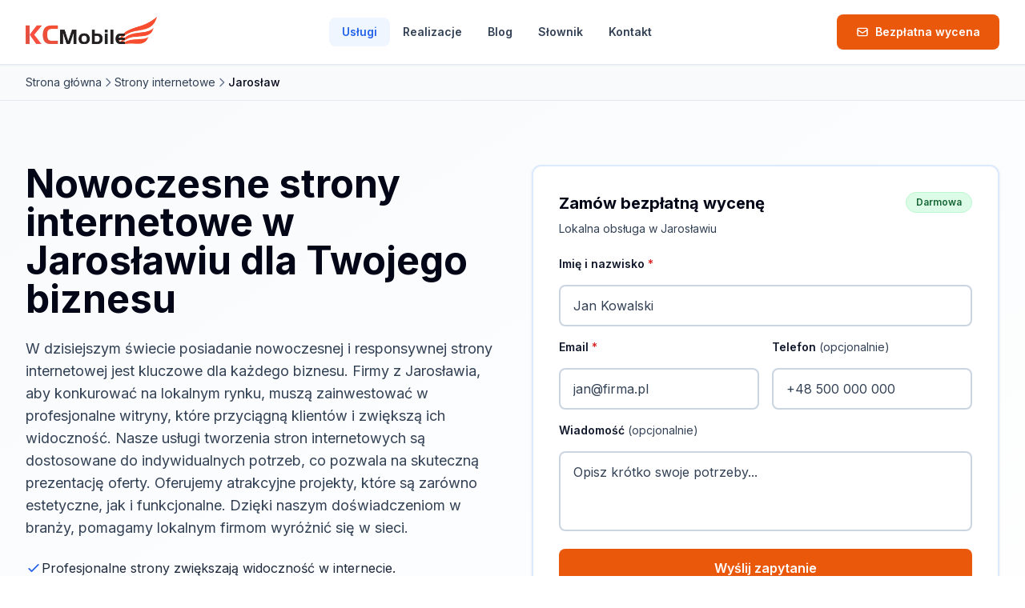

--- FILE ---
content_type: text/html
request_url: https://kcmobile.pl/www/strony-internetowe-jaroslaw/
body_size: 12430
content:
<!DOCTYPE html><html lang=pl><head><meta charset=UTF-8><meta content="width=device-width,initial-scale=1" name=viewport><meta content="IE=edge" http-equiv=X-UA-Compatible><title>Profesjonalne Strony internetowe Jarosław | KC Mobile ✔️</title><meta content="Strony internetowe dla firm z Jarosławia. Nowoczesny design, szybka realizacja. Bezpłatna wycena w 24h!" name=description><link href=https://kcmobile.pl/www/strony-internetowe-jaroslaw/ rel=canonical><meta content=website property=og:type><meta content=https://kcmobile.pl/www/strony-internetowe-jaroslaw/ property=og:url><meta content="Profesjonalne Strony internetowe Jarosław | KC Mobile ✔️" property=og:title><meta content="Strony internetowe dla firm z Jarosławia. Nowoczesny design, szybka realizacja. Bezpłatna wycena w 24h!" property=og:description><meta content=https://kcmobile.pl/og-default.jpg property=og:image><meta content=pl_PL property=og:locale><meta content="KC Mobile" property=og:site_name><meta content=summary_large_image name=twitter:card><meta content="Profesjonalne Strony internetowe Jarosław | KC Mobile ✔️" name=twitter:title><meta content="Strony internetowe dla firm z Jarosławia. Nowoczesny design, szybka realizacja. Bezpłatna wycena w 24h!" name=twitter:description><meta content=https://kcmobile.pl/og-default.jpg name=twitter:image><link href=/favicon.svg rel=icon type=image/svg+xml><link href=/apple-touch-icon.png rel=apple-touch-icon sizes=180x180><link href=https://fonts.googleapis.com rel=preconnect><link href=https://fonts.gstatic.com rel=preconnect crossorigin><link href=https://fonts.googleapis.com rel=dns-prefetch><link href=https://fonts.gstatic.com rel=dns-prefetch><link href="https://fonts.googleapis.com/css2?family=Inter:wght@400;500;600;700&display=swap" rel=preload as=style><script src="/cdn-cgi/scripts/7d0fa10a/cloudflare-static/rocket-loader.min.js" data-cf-settings="982f3d311247c05056f30f65-|49"></script><link href="https://fonts.googleapis.com/css2?family=Inter:wght@400;500;600;700&display=swap" rel=stylesheet media=print onload="this.media=&#34;all&#34;"><noscript><link href="https://fonts.googleapis.com/css2?family=Inter:wght@400;500;600;700&display=swap" rel=stylesheet></noscript><script type=application/ld+json>{"@context":"https://schema.org","@type":"LocalBusiness","name":"Agencja Reklamowa KC Mobile","url":"https://kcmobile.pl","logo":"https://kcmobile.pl/logo.png","image":"https://kcmobile.pl/og-default.jpg","telephone":"+48 604 939 140","email":"biuro@kcmobile.pl","address":{"@type":"PostalAddress","streetAddress":"ul. Bazantow 16","addressLocality":"Czeladz","postalCode":"41-250","addressCountry":"PL"},"geo":{"@type":"GeoCoordinates","latitude":"50.3125","longitude":"19.0833"},"openingHoursSpecification":[{"@type":"OpeningHoursSpecification","dayOfWeek":["Monday","Tuesday","Wednesday","Thursday","Friday"],"opens":"08:00","closes":"16:00"},{"@type":"OpeningHoursSpecification","dayOfWeek":"Saturday","opens":"08:00","closes":"13:00"}],"priceRange":"$$","sameAs":["https://www.facebook.com/AI.KCMobile/"]}</script><script src=https://analytics.kcmobile.pl/script.js data-website-id=63fe9303-c405-4008-86dd-cab2bebc2d75 defer=defer type="982f3d311247c05056f30f65-text/javascript"></script><script type=application/ld+json>{"@context":"https://schema.org","@graph":[{"@type":"BreadcrumbList","itemListElement":[{"@type":"ListItem","position":1,"name":"Strona główna","item":"https://kcmobile.pl"},{"@type":"ListItem","position":2,"name":"Strony internetowe","item":"https://kcmobile.pl/strony-internetowe/"},{"@type":"ListItem","position":3,"name":"Jarosław"}]},{"@type":"FAQPage","mainEntity":[{"@type":"Question","name":"Jakie są koszty tworzenia strony internetowej?","acceptedAnswer":{"@type":"Answer","text":"Koszty tworzenia strony internetowej zależą od jej skomplikowania. Ceny zaczynają się od 3000 PLN za podstawową stronę i mogą wynosić nawet 50 000 PLN za bardziej zaawansowane projekty."}},{"@type":"Question","name":"Ile trwa realizacja strony internetowej?","acceptedAnswer":{"@type":"Answer","text":"Czas realizacji strony internetowej wynosi zazwyczaj od 2 do 8 tygodni, w zależności od stopnia skomplikowania projektu oraz wymagań klienta."}},{"@type":"Question","name":"Dlaczego warto wybrać KC Mobile?","acceptedAnswer":{"@type":"Answer","text":"KC Mobile to zespół doświadczonych specjalistów, którzy rozumieją lokalny rynek. Oferujemy indywidualne podejście do każdego projektu oraz pełne wsparcie techniczne po zakończeniu współpracy."}},{"@type":"Question","name":"Jakie technologie stosujecie przy tworzeniu stron?","acceptedAnswer":{"@type":"Answer","text":"W naszych projektach wykorzystujemy nowoczesne technologie, takie jak WordPress, HTML, CSS oraz zasady UX/UI, co zapewnia efektywność oraz estetykę stron."}},{"@type":"Question","name":"Czy mogę zaktualizować moją stronę samodzielnie?","acceptedAnswer":{"@type":"Answer","text":"Tak, zapewniamy szkolenie oraz dokumentację, które pomogą Ci samodzielnie zarządzać treściami na stronie po jej wdrożeniu."}},{"@type":"Question","name":"Jakie rodzaje stron tworzycie?","acceptedAnswer":{"@type":"Answer","text":"Tworzymy różnorodne strony, w tym strony firmowe, sklepy internetowe oraz landing page, dostosowane do indywidualnych potrzeb klientów."}},{"@type":"Question","name":"Czy oferujecie hosting dla stron?","acceptedAnswer":{"@type":"Answer","text":"Tak, oferujemy kompleksowe usługi hostingowe, które zapewniają szybką i bezpieczną obsługę Twojej strony internetowej."}},{"@type":"Question","name":"Jakie są korzyści z responsywności strony?","acceptedAnswer":{"@type":"Answer","text":"Responsywność strony zapewnia jej poprawne działanie na różnych urządzeniach, co zwiększa komfort korzystania i pozytywnie wpływa na SEO."}}]},{"@type":"LocalBusiness","name":"KC Mobile - Strony internetowe Jarosław","address":{"@type":"PostalAddress","addressLocality":"Jarosław","addressCountry":"PL"},"areaServed":{"@type":"City","name":"Jarosław"},"aggregateRating":{"@type":"AggregateRating","ratingValue":4.8,"reviewCount":150},"priceRange":"3000-50000 PLN"},{"@type":"Service","name":"Strony internetowe","provider":{"@type":"Organization","name":"KC Mobile"},"areaServed":{"@type":"City","name":"Jarosław"},"offers":{"@type":"Offer","priceRange":"3000-50000 PLN","priceCurrency":"PLN"}}]}</script><meta content="strony internetowe Jarosław, tworzenie stron Jarosław, responsywne strony Jarosław, projektowanie stron Jarosław, strona firmowa Jarosław, sklep internetowy Jarosław" name=keywords><link href=https://kcmobile.pl/www/strony-internetowe-jaroslaw/ rel=canonical><link href=/_astro/index.CNhtAEWk.css rel=stylesheet><script type="982f3d311247c05056f30f65-module" src=/_astro/hoisted.DmyIFBaz.js></script></head><body class="flex flex-col min-h-screen"><a class="focus:absolute focus:bg-primary-600 focus:left-4 focus:not-sr-only focus:outline-none focus:px-4 focus:py-2 focus:rounded focus:text-white focus:top-4 focus:z-50 sr-only" href=#main-content>Przejdź do treści</a><header class="bg-white border-neutral-200 border-b shadow-sm sticky top-0 z-50"><div class=container-default><nav aria-label="Main navigation" class="flex items-center justify-between h-16 lg:h-20"><a class="flex items-center focus:outline-none focus:ring-2 focus:ring-primary-500 rounded-lg" href=/ ><img alt="KC Mobile - Agencja Interaktywna" class="h-8 sm:h-10" src=/logo.webp></a><div class="hidden gap-1 items-center lg:flex"><a class="text-sm text-primary-600 bg-primary-50 focus:outline-none focus:ring-2 focus:ring-offset-2 focus:ring-primary-500 font-semibold px-4 py-2 rounded-lg transition-all" href=/www>Usługi </a><a class="text-sm text-neutral-600 focus:outline-none focus:ring-2 focus:ring-offset-2 focus:ring-primary-500 font-semibold hover:bg-neutral-50 hover:text-primary-600 px-4 py-2 rounded-lg transition-all" href=/realizacje>Realizacje </a><a class="text-sm text-neutral-600 focus:outline-none focus:ring-2 focus:ring-offset-2 focus:ring-primary-500 font-semibold hover:bg-neutral-50 hover:text-primary-600 px-4 py-2 rounded-lg transition-all" href=/artykuly>Blog </a><a class="text-sm text-neutral-600 focus:outline-none focus:ring-2 focus:ring-offset-2 focus:ring-primary-500 font-semibold hover:bg-neutral-50 hover:text-primary-600 px-4 py-2 rounded-lg transition-all" href=/slownik>Słownik </a><a class="text-sm text-neutral-600 focus:outline-none focus:ring-2 focus:ring-offset-2 focus:ring-primary-500 font-semibold hover:bg-neutral-50 hover:text-primary-600 px-4 py-2 rounded-lg transition-all" href=/kontakt>Kontakt</a></div><div class="flex items-center gap-4"><a class="btn-accent btn-sm lg:btn" href=/kontakt><svg class="h-4 w-4 mr-2" fill=none viewBox="0 0 24 24" stroke=currentColor><path d="M3 8l7.89 5.26a2 2 0 002.22 0L21 8M5 19h14a2 2 0 002-2V7a2 2 0 00-2-2H5a2 2 0 00-2 2v10a2 2 0 002 2z" stroke-linecap=round stroke-linejoin=round stroke-width=2></path></svg> <span class="hidden sm:inline">Bezpłatna wycena</span> <span class=sm:hidden>Wycena</span> </a><button class="flex items-center justify-center focus:outline-none focus:ring-2 focus:ring-primary-500 rounded-lg hover:bg-neutral-100 lg:hidden min-h-[44px] min-w-[44px] p-2 text-neutral-600" type=button aria-expanded=false aria-label="Otwórz menu" data-mobile-menu-toggle><svg class="h-6 w-6" fill=none viewBox="0 0 24 24" stroke=currentColor data-menu-icon-open><path d="M4 6h16M4 12h16M4 18h16" stroke-linecap=round stroke-linejoin=round stroke-width=2></path></svg> <svg class="hidden h-6 w-6" fill=none viewBox="0 0 24 24" stroke=currentColor data-menu-icon-close><path d="M6 18L18 6M6 6l12 12" stroke-linecap=round stroke-linejoin=round stroke-width=2></path></svg></button></div></nav></div><div class="hidden lg:hidden" data-mobile-menu><div class="bg-neutral-50 border-neutral-200 border-t px-4 py-4 shadow-lg space-y-1"><a class="flex items-center focus:outline-none focus:ring-2 focus:ring-primary-500 rounded-lg min-h-[44px] block focus:ring-inset font-semibold px-4 py-3 text-base transition-colors bg-primary-100 text-primary-700" href=/www>Usługi </a><a class="flex items-center focus:outline-none focus:ring-2 focus:ring-primary-500 rounded-lg min-h-[44px] block focus:ring-inset font-semibold px-4 py-3 text-base transition-colors active:bg-neutral-200 hover:bg-neutral-100 text-neutral-600" href=/realizacje>Realizacje </a><a class="flex items-center focus:outline-none focus:ring-2 focus:ring-primary-500 rounded-lg min-h-[44px] block focus:ring-inset font-semibold px-4 py-3 text-base transition-colors active:bg-neutral-200 hover:bg-neutral-100 text-neutral-600" href=/artykuly>Blog </a><a class="flex items-center focus:outline-none focus:ring-2 focus:ring-primary-500 rounded-lg min-h-[44px] block focus:ring-inset font-semibold px-4 py-3 text-base transition-colors active:bg-neutral-200 hover:bg-neutral-100 text-neutral-600" href=/slownik>Słownik </a><a class="flex items-center focus:outline-none focus:ring-2 focus:ring-primary-500 rounded-lg min-h-[44px] block focus:ring-inset font-semibold px-4 py-3 text-base transition-colors active:bg-neutral-200 hover:bg-neutral-100 text-neutral-600" href=/kontakt>Kontakt</a></div></div></header><main class=flex-1 id=main-content><nav aria-label=Breadcrumb class="bg-neutral-50 border-neutral-200 border-b"><div class="container-default py-3"><ol class="text-sm flex flex-wrap items-center gap-2"><li class="flex items-center gap-2"><a class="transition-colors text-neutral-600 hover:text-primary-600" href=/ >Strona główna</a></li><li class="flex items-center gap-2"><svg class="h-4 w-4 text-neutral-400" fill=none viewBox="0 0 24 24" stroke=currentColor><path d="M9 5l7 7-7 7" stroke-linecap=round stroke-linejoin=round stroke-width=2></path></svg> <a class="transition-colors text-neutral-600 hover:text-primary-600" href=/strony-internetowe/ >Strony internetowe</a></li><li class="flex items-center gap-2"><svg class="h-4 w-4 text-neutral-400" fill=none viewBox="0 0 24 24" stroke=currentColor><path d="M9 5l7 7-7 7" stroke-linecap=round stroke-linejoin=round stroke-width=2></path></svg> <span class="font-medium text-neutral-900">Jarosław</span></li></ol></div></nav><section class="section to-white bg-gradient-to-br from-neutral-50"><div class=container-default><div class="grid gap-12 items-start lg:grid-cols-2"><div><h1 class="mb-6 text-balance">Nowoczesne strony internetowe w Jarosławiu dla Twojego biznesu</h1><p class="text-neutral-600 mb-6 text-lg">W dzisiejszym świecie posiadanie nowoczesnej i responsywnej strony internetowej jest kluczowe dla każdego biznesu. Firmy z Jarosławia, aby konkurować na lokalnym rynku, muszą zainwestować w profesjonalne witryny, które przyciągną klientów i zwiększą ich widoczność. Nasze usługi tworzenia stron internetowych są dostosowane do indywidualnych potrzeb, co pozwala na skuteczną prezentację oferty. Oferujemy atrakcyjne projekty, które są zarówno estetyczne, jak i funkcjonalne. Dzięki naszym doświadczeniom w branży, pomagamy lokalnym firmom wyróżnić się w sieci.</p><ul class="space-y-3 mb-8"><li class="flex items-start gap-3"><svg class="text-primary-600 h-5 w-5 flex-shrink-0 mt-0.5" fill=none viewBox="0 0 24 24" stroke=currentColor><path d="M5 13l4 4L19 7" stroke-linecap=round stroke-linejoin=round stroke-width=2></path></svg> <span class=text-neutral-700>Profesjonalne strony zwiększają widoczność w internecie.</span></li><li class="flex items-start gap-3"><svg class="text-primary-600 h-5 w-5 flex-shrink-0 mt-0.5" fill=none viewBox="0 0 24 24" stroke=currentColor><path d="M5 13l4 4L19 7" stroke-linecap=round stroke-linejoin=round stroke-width=2></path></svg> <span class=text-neutral-700>Responsywność zapewnia lepsze doświadczenia użytkowników.</span></li><li class="flex items-start gap-3"><svg class="text-primary-600 h-5 w-5 flex-shrink-0 mt-0.5" fill=none viewBox="0 0 24 24" stroke=currentColor><path d="M5 13l4 4L19 7" stroke-linecap=round stroke-linejoin=round stroke-width=2></path></svg> <span class=text-neutral-700>Indywidualne podejście do potrzeb klienta.</span></li></ul><div class="text-sm text-neutral-500 flex flex-wrap gap-6 items-center"><div class="flex items-center gap-2"><svg class="h-5 w-5 text-success" fill=currentColor viewBox="0 0 20 20"><path d="M10 18a8 8 0 100-16 8 8 0 000 16zm3.707-9.293a1 1 0 00-1.414-1.414L9 10.586 7.707 9.293a1 1 0 00-1.414 1.414l2 2a1 1 0 001.414 0l4-4z" clip-rule=evenodd fill-rule=evenodd></path></svg> <span>Lokalna obsługa w Jarosławiu</span></div><div class="flex items-center gap-2"><svg class="h-5 w-5 text-warning" fill=currentColor viewBox="0 0 20 20"><path d="M9.049 2.927c.3-.921 1.603-.921 1.902 0l1.07 3.292a1 1 0 00.95.69h3.462c.969 0 1.371 1.24.588 1.81l-2.8 2.034a1 1 0 00-.364 1.118l1.07 3.292c.3.921-.755 1.688-1.54 1.118l-2.8-2.034a1 1 0 00-1.175 0l-2.8 2.034c-.784.57-1.838-.197-1.539-1.118l1.07-3.292a1 1 0 00-.364-1.118L2.98 8.72c-.783-.57-.38-1.81.588-1.81h3.461a1 1 0 00.951-.69l1.07-3.292z"></path></svg> <span>Ocena 4.8/5</span></div><div class="flex items-center gap-2"><svg class="text-primary-600 h-5 w-5" fill=none viewBox="0 0 24 24" stroke=currentColor><path d="M9 12l2 2 4-4m6 2a9 9 0 11-18 0 9 9 0 0118 0z" stroke-linecap=round stroke-linejoin=round stroke-width=2></path></svg> <span>Jakość treści: 90/100</span></div></div></div><div class="card p-6 border-2 border-primary-100 lg:p-8 lg:sticky lg:top-24"><div class="flex justify-between items-start mb-2"><h3 class="font-bold text-xl">Zamów bezpłatną wycenę</h3><span class="badge-success text-xs">Darmowa</span></div><p class="text-sm text-neutral-600 mb-6">Lokalna obsługa w Jarosławiu</p><form action=/api/contact class=space-y-4 data-contact-form method=POST><input name=source type=hidden value=landing-strony-internetowe-jaroslaw><div class=form-group><label class=label for=name-strony-internetowe-jaroslaw>Imię i nazwisko <span class=text-error>*</span></label> <input name=name type=text autocomplete=name class=input id=name-strony-internetowe-jaroslaw placeholder="Jan Kowalski" aria-required=true required></div><div class="gap-4 grid sm:grid-cols-2"><div class=form-group><label class=label for=email-strony-internetowe-jaroslaw>Email <span class=text-error>*</span></label> <input name=email type=email autocomplete=email class=input id=email-strony-internetowe-jaroslaw placeholder=jan@firma.pl aria-required=true required></div><div class=form-group><label class=label for=phone-strony-internetowe-jaroslaw>Telefon <span class=label-optional>(opcjonalnie)</span></label> <input name=phone type=tel autocomplete=tel class=input id=phone-strony-internetowe-jaroslaw placeholder="+48 500 000 000"></div></div><div class=form-group><label class=label for=message-strony-internetowe-jaroslaw>Wiadomość <span class=label-optional>(opcjonalnie)</span></label> <textarea class="input resize-none" id=message-strony-internetowe-jaroslaw name=message placeholder="Opisz krótko swoje potrzeby..." rows=3></textarea></div><button class="btn-accent w-full" type=submit data-submit-btn><span data-btn-text>Wyślij zapytanie</span> <span class=hidden data-btn-loading><svg class="h-5 w-5 animate-spin mx-auto" fill=none viewBox="0 0 24 24" xmlns=http://www.w3.org/2000/svg><circle class=opacity-25 cx=12 cy=12 r=10 stroke=currentColor stroke-width=4></circle><path d="M4 12a8 8 0 018-8V0C5.373 0 0 5.373 0 12h4zm2 5.291A7.962 7.962 0 014 12H0c0 3.042 1.135 5.824 3 7.938l3-2.647z" class=opacity-75 fill=currentColor></path></svg></span></button><div class="text-center p-4 rounded-lg border hidden bg-success/10 border-success/20" data-form-success><div class="flex items-center gap-2 justify-center font-medium mb-1 text-success"><svg class="h-5 w-5" fill=currentColor viewBox="0 0 20 20"><path d="M10 18a8 8 0 100-16 8 8 0 000 16zm3.707-9.293a1 1 0 00-1.414-1.414L9 10.586 7.707 9.293a1 1 0 00-1.414 1.414l2 2a1 1 0 001.414 0l4-4z" clip-rule=evenodd fill-rule=evenodd></path></svg> Dziękujemy za wiadomość!</div><p class="text-sm text-neutral-700">Skontaktujemy się w ciągu 24 godzin.</p></div><div class="text-center p-4 rounded-lg border hidden bg-error/10 border-error/20" data-form-error><p class="text-sm font-medium text-error">Wystąpił błąd. Spróbuj ponownie lub zadzwoń: <a class=underline href=tel:+48604939140>604 939 140</a></p></div><p class="text-neutral-600 text-center text-xs"><svg class="h-4 w-4 inline mr-1 text-success" fill=currentColor viewBox="0 0 20 20"><path d="M5 9V7a5 5 0 0110 0v2a2 2 0 012 2v5a2 2 0 01-2 2H5a2 2 0 01-2-2v-5a2 2 0 012-2zm8-2v2H7V7a3 3 0 016 0z" clip-rule=evenodd fill-rule=evenodd></path></svg> Twoje dane są bezpieczne. Odpowiadamy w 24h.</p></form></div></div></div></section><section class="py-6 bg-neutral-100 border-neutral-200 border-y"><div class=container-default><div class="text-sm text-neutral-600 flex flex-wrap gap-8 items-center justify-center"><div class="flex items-center gap-2"><span class="text-primary-600 font-bold">500+</span> <span>zrealizowanych projektów</span></div><div class="flex items-center gap-2"><span class="text-primary-600 font-bold">15+</span> <span>lat doświadczenia</span></div><div class="flex items-center gap-2"><span class="text-primary-600 font-bold">15 312</span> <span>mieszkańców Jarosławia</span></div></div></div></section><section class="bg-primary-50 border-b border-primary-100 py-4"><div class=container-default><div class="text-sm flex flex-wrap items-center gap-2 justify-center"><span class=text-neutral-600>Dowiedz się więcej o naszych usługach:</span> <a class="text-primary-600 font-medium gap-1 hover:text-primary-700 hover:underline inline-flex items-center" href=/strony-internetowe>Strony Internetowe <svg class="h-4 w-4" fill=none viewBox="0 0 24 24" stroke=currentColor><path d="M9 5l7 7-7 7" stroke-linecap=round stroke-linejoin=round stroke-width=2></path></svg></a></div></div></section><section class=section><div class=container-default><div class="mx-auto max-w-4xl"><div class=mb-12><h2 class="font-bold mb-6 text-2xl">Tworzenie stron internetowych z myślą o Twoim biznesie</h2><div class=mb-6><h3 class="text-lg font-semibold mb-3 text-neutral-800">Dlaczego warto zainwestować w stronę www?</h3><p class="text-neutral-600 leading-relaxed">Strona internetowa to wizytówka Twojej firmy w sieci. Dzięki niej możesz dotrzeć do szerszego grona klientów. Nasze projekty są zoptymalizowane pod kątem SEO, co zwiększa ich widoczność w wyszukiwarkach.</p></div><div class=mb-6><h3 class="text-lg font-semibold mb-3 text-neutral-800">Responsywne strony dla każdego</h3><p class="text-neutral-600 leading-relaxed">Nasze strony internetowe są responsywne, co oznacza, że doskonale wyglądają na wszystkich urządzeniach. To nie tylko poprawia UX, ale także wpływa na pozycjonowanie w Google.</p></div><div class="bg-primary-50 border-l-4 border-primary-500 mt-4 p-4"><p class="font-medium text-primary-800">Inwestycja w stronę internetową to klucz do sukcesu w lokalnym biznesie.</p></div></div><div class="mb-12 border-neutral-200 border-t pt-12"><h2 class="font-bold mb-6 text-2xl">Jak przebiega proces tworzenia strony?</h2><div class=mb-6><h3 class="text-lg font-semibold mb-3 text-neutral-800">Analiza potrzeb klienta</h3><p class="text-neutral-600 leading-relaxed">Na początku przeprowadzamy szczegółową analizę potrzeb Twojej firmy. Zbieramy informacje, które pozwolą nam stworzyć idealną witrynę.</p></div><div class=mb-6><h3 class="text-lg font-semibold mb-3 text-neutral-800">Projektowanie i wdrożenie</h3><p class="text-neutral-600 leading-relaxed">Tworzymy unikalny projekt, który odpowiada na Twoje oczekiwania. Po akceptacji przystępujemy do wdrożenia strony.</p></div><div class="bg-primary-50 border-l-4 border-primary-500 mt-4 p-4"><p class="font-medium text-primary-800">Każdy etap procesu jest dostosowany do Twoich potrzeb.</p></div></div><div class="mb-12 border-neutral-200 border-t pt-12"><h2 class="font-bold mb-6 text-2xl">Korzyści płynące z naszego web designu</h2><div class=mb-6><h3 class="text-lg font-semibold mb-3 text-neutral-800">Optymalizacja pod kątem SEO</h3><p class="text-neutral-600 leading-relaxed">Wszystkie nasze strony są stworzone z myślą o SEO. Dzięki temu Twoja firma zyskuje lepszą widoczność w internecie.</p></div><div class=mb-6><h3 class="text-lg font-semibold mb-3 text-neutral-800">Wsparcie posprzedażowe</h3><p class="text-neutral-600 leading-relaxed">Oferujemy wsparcie po zakończeniu projektu, aby zapewnić, że Twoja strona działa bez zarzutu.</p></div><div class="bg-primary-50 border-l-4 border-primary-500 mt-4 p-4"><p class="font-medium text-primary-800">Korzyści płynące z współpracy z nami są długotrwałe.</p></div></div></div></div></section><section class="section bg-neutral-50"><div class=container-default><h2 class="text-center mb-12">Dlaczego warto wybrać nasze usługi?</h2><div class="grid md:grid-cols-2 gap-6 lg:grid-cols-3"><div class="card p-6 hover:shadow-lg transition-shadow"><div class="flex items-center justify-center bg-primary-100 h-12 mb-4 rounded-full text-primary-600 w-12"><svg class="h-6 w-6" fill=none viewBox="0 0 24 24" stroke=currentColor><path d="M9 12l2 2 4-4m5.618-4.016A11.955 11.955 0 0112 2.944a11.955 11.955 0 01-8.618 3.04A12.02 12.02 0 003 9c0 5.591 3.824 10.29 9 11.622 5.176-1.332 9-6.03 9-11.622 0-1.042-.133-2.052-.382-3.016z" stroke-linecap=round stroke-linejoin=round stroke-width=2></path></svg></div><h3 class="font-bold mb-2 text-lg">Profesjonalizm</h3><p class=text-neutral-600>Nasze doświadczenie gwarantuje wysoką jakość usług, co przekłada się na zadowolenie klientów.</p></div><div class="card p-6 hover:shadow-lg transition-shadow"><div class="flex items-center justify-center bg-primary-100 h-12 mb-4 rounded-full text-primary-600 w-12"><svg class="h-6 w-6" fill=none viewBox="0 0 24 24" stroke=currentColor><path d="M17 20h5v-2a3 3 0 00-5.356-1.857M17 20H7m10 0v-2c0-.656-.126-1.283-.356-1.857M7 20H2v-2a3 3 0 015.356-1.857M7 20v-2c0-.656.126-1.283.356-1.857m0 0a5.002 5.002 0 019.288 0M15 7a3 3 0 11-6 0 3 3 0 016 0zm6 3a2 2 0 11-4 0 2 2 0 014 0zM7 10a2 2 0 11-4 0 2 2 0 014 0z" stroke-linecap=round stroke-linejoin=round stroke-width=2></path></svg></div><h3 class="font-bold mb-2 text-lg">Indywidualne podejście</h3><p class=text-neutral-600>Każdy projekt traktujemy indywidualnie, co pozwala spełnić unikalne potrzeby Twojej firmy.</p></div><div class="card p-6 hover:shadow-lg transition-shadow"><div class="flex items-center justify-center bg-primary-100 h-12 mb-4 rounded-full text-primary-600 w-12"><svg class="h-6 w-6" fill=none viewBox="0 0 24 24" stroke=currentColor><path d="M13 7h8m0 0v8m0-8l-8 8-4-4-6 6" stroke-linecap=round stroke-linejoin=round stroke-width=2></path></svg></div><h3 class="font-bold mb-2 text-lg">Atrakcyjny design</h3><p class=text-neutral-600>Tworzymy estetyczne i nowoczesne strony, które przyciągają uwagę klientów.</p></div><div class="card p-6 hover:shadow-lg transition-shadow"><div class="flex items-center justify-center bg-primary-100 h-12 mb-4 rounded-full text-primary-600 w-12"><svg class="h-6 w-6" fill=none viewBox="0 0 24 24" stroke=currentColor><path d="M12 8v4l3 3m6-3a9 9 0 11-18 0 9 9 0 0118 0z" stroke-linecap=round stroke-linejoin=round stroke-width=2></path></svg></div><h3 class="font-bold mb-2 text-lg">Szybki czas realizacji</h3><p class=text-neutral-600>Nasze projekty są realizowane w krótkim czasie, co pozwala szybko uruchomić Twoją stronę.</p></div><div class="card p-6 hover:shadow-lg transition-shadow"><div class="flex items-center justify-center bg-primary-100 h-12 mb-4 rounded-full text-primary-600 w-12"><svg class="h-6 w-6" fill=none viewBox="0 0 24 24" stroke=currentColor><path d="M15.59 14.37a6 6 0 01-5.84 7.38v-4.8m5.84-2.58a14.98 14.98 0 006.16-12.12A14.98 14.98 0 009.631 8.41m5.96 5.96a14.926 14.926 0 01-5.841 2.58m-.119-8.54a6 6 0 00-7.381 5.84h4.8m2.581-5.84a14.927 14.927 0 00-2.58 5.84m2.699 2.7c-.103.021-.207.041-.311.06a15.09 15.09 0 01-2.448-2.448 14.9 14.9 0 01.06-.312m-2.24 2.39a4.493 4.493 0 00-1.757 4.306 4.493 4.493 0 004.306-1.758M16.5 9a1.5 1.5 0 11-3 0 1.5 1.5 0 013 0z" stroke-linecap=round stroke-linejoin=round stroke-width=2></path></svg></div><h3 class="font-bold mb-2 text-lg">Wsparcie techniczne</h3><p class=text-neutral-600>Oferujemy pełne wsparcie techniczne, aby Twoja strona działała sprawnie.</p></div><div class="card p-6 hover:shadow-lg transition-shadow"><div class="flex items-center justify-center bg-primary-100 h-12 mb-4 rounded-full text-primary-600 w-12"><svg class="h-6 w-6" fill=none viewBox="0 0 24 24" stroke=currentColor><path d="M9 12l2 2 4-4m6 2a9 9 0 11-18 0 9 9 0 0118 0z" stroke-linecap=round stroke-linejoin=round stroke-width=2></path></svg></div><h3 class="font-bold mb-2 text-lg">Responsywność</h3><p class=text-neutral-600>Gwarantujemy, że Twoja strona będzie działać na różnych urządzeniach, co zwiększa komfort użytkowników.</p></div></div></div></section><section class=section><div class=container-default><h2 class="mb-4 text-center">Jak pracujemy?</h2><p class="text-neutral-600 text-center max-w-2xl mx-auto mb-12">Strona internetowa to wizytówka Twojej firmy w sieci. Dzięki niej możesz dotrzeć do szerszego grona klientów. Nasze projekty są zoptymalizowane pod kątem SEO, co zwiększa ich widoczność w wyszukiwarkach.</p><div class="grid md:grid-cols-2 gap-6 lg:grid-cols-4"><div class=relative><div class="card p-6 h-full"><div class="font-bold mb-4 text-5xl text-primary-100">01</div><h3 class="font-bold mb-2 text-lg">Konsultacja</h3><p class="text-sm text-neutral-600 mb-2">Na początku umawiamy się na konsultację, aby poznać Twoje potrzeby i oczekiwania.</p><span class="text-primary-600 font-medium text-xs">1-2 dni</span></div><div class="hidden -right-3 -translate-y-1/2 absolute lg:block text-neutral-300 top-1/2 transform"><svg class="h-6 w-6" fill=none viewBox="0 0 24 24" stroke=currentColor><path d="M9 5l7 7-7 7" stroke-linecap=round stroke-linejoin=round stroke-width=2></path></svg></div></div><div class=relative><div class="card p-6 h-full"><div class="font-bold mb-4 text-5xl text-primary-100">02</div><h3 class="font-bold mb-2 text-lg">Analiza</h3><p class="text-sm text-neutral-600 mb-2">Przeprowadzamy szczegółową analizę, aby stworzyć najlepiej dopasowany projekt.</p><span class="text-primary-600 font-medium text-xs">2-3 dni</span></div><div class="hidden -right-3 -translate-y-1/2 absolute lg:block text-neutral-300 top-1/2 transform"><svg class="h-6 w-6" fill=none viewBox="0 0 24 24" stroke=currentColor><path d="M9 5l7 7-7 7" stroke-linecap=round stroke-linejoin=round stroke-width=2></path></svg></div></div><div class=relative><div class="card p-6 h-full"><div class="font-bold mb-4 text-5xl text-primary-100">03</div><h3 class="font-bold mb-2 text-lg">Projektowanie</h3><p class="text-sm text-neutral-600 mb-2">Tworzymy projekt strony, który będzie odpowiadał Twoim wymaganiom oraz estetyce.</p><span class="text-primary-600 font-medium text-xs">1-2 tygodnie</span></div><div class="hidden -right-3 -translate-y-1/2 absolute lg:block text-neutral-300 top-1/2 transform"><svg class="h-6 w-6" fill=none viewBox="0 0 24 24" stroke=currentColor><path d="M9 5l7 7-7 7" stroke-linecap=round stroke-linejoin=round stroke-width=2></path></svg></div></div><div class=relative><div class="card p-6 h-full"><div class="font-bold mb-4 text-5xl text-primary-100">04</div><h3 class="font-bold mb-2 text-lg">Wdrożenie</h3><p class="text-sm text-neutral-600 mb-2">Implementujemy stworzone rozwiązania, testując je przed uruchomieniem.</p><span class="text-primary-600 font-medium text-xs">1-2 tygodnie</span></div><div class="hidden -right-3 -translate-y-1/2 absolute lg:block text-neutral-300 top-1/2 transform"><svg class="h-6 w-6" fill=none viewBox="0 0 24 24" stroke=currentColor><path d="M9 5l7 7-7 7" stroke-linecap=round stroke-linejoin=round stroke-width=2></path></svg></div></div><div class=relative><div class="card p-6 h-full"><div class="font-bold mb-4 text-5xl text-primary-100">05</div><h3 class="font-bold mb-2 text-lg">Wsparcie</h3><p class="text-sm text-neutral-600 mb-2">Po zakończeniu projektu oferujemy pełne wsparcie oraz aktualizacje.</p><span class="text-primary-600 font-medium text-xs">ciągłe</span></div></div></div></div></section><section class="section to-white bg-gradient-to-r from-primary-50"><div class=container-default><div class="mx-auto max-w-4xl"><h2 class="text-center mb-6">Dlaczego firmy z Jarosławia nam ufają</h2><p class="text-neutral-600 text-center mb-8 text-lg">Nasze doświadczenie w regionie Jarosławia sprawia, że doskonale rozumiemy potrzeby lokalnych przedsiębiorstw. Współpracujemy z wieloma firmami w okolicy, co pozwala nam dostosować usługi do specyfiki rynku. Posiadamy liczne referencje od zadowolonych klientów, co potwierdza naszą skuteczność.</p><div class="gap-4 grid mb-8 md:grid-cols-3"><div class="text-center p-4 rounded-lg bg-white shadow-sm"><p class=text-neutral-700>W Jarosławiu działa ponad 2000 małych i średnich firm.</p></div><div class="text-center p-4 rounded-lg bg-white shadow-sm"><p class=text-neutral-700>Ponad 75% mieszkańców korzysta z internetu regularnie.</p></div><div class="text-center p-4 rounded-lg bg-white shadow-sm"><p class=text-neutral-700>Liczba użytkowników smartfonów w Jarosławiu wzrosła o 30% w ostatnich 3 latach.</p></div></div><blockquote class="bg-white shadow-sm border-l-4 border-primary-500 p-6 rounded-xl"><p class="mb-4 italic text-neutral-700">"&quot;KC Mobile pomogło nam stworzyć stronę, która przyciąga nowych klientów!&quot; - Jan Kowalski, właściciel lokalnej firmy."</p><cite class="text-sm text-neutral-500">- Klient z Jarosławia</cite></blockquote></div></div></section><section class="bg-white section"><div class=container-default><div class="mx-auto max-w-3xl"><h2 class="text-center mb-8">Czesto zadawane pytania <span class="text-neutral-600 text-lg block font-normal mt-2">dla klientów z Jarosławia</span></h2><div class=space-y-4 data-faq-accordion><div class=card-bordered data-faq-item><button class="flex items-center gap-4 justify-between px-6 py-4 text-left w-full" type=button aria-expanded=false data-faq-trigger><span class="font-medium text-neutral-900">Jakie są koszty tworzenia strony internetowej?</span> <svg class="h-5 w-5 flex-shrink-0 text-neutral-400 transition-transform" fill=none viewBox="0 0 24 24" stroke=currentColor data-faq-icon><path d="M19 9l-7 7-7-7" stroke-linecap=round stroke-linejoin=round stroke-width=2></path></svg></button><div class="hidden pb-4 px-6" data-faq-content><p class=text-neutral-600>Koszty tworzenia strony internetowej zależą od jej skomplikowania. Ceny zaczynają się od 3000 PLN za podstawową stronę i mogą wynosić nawet 50 000 PLN za bardziej zaawansowane projekty.</p></div></div><div class=card-bordered data-faq-item><button class="flex items-center gap-4 justify-between px-6 py-4 text-left w-full" type=button aria-expanded=false data-faq-trigger><span class="font-medium text-neutral-900">Ile trwa realizacja strony internetowej?</span> <svg class="h-5 w-5 flex-shrink-0 text-neutral-400 transition-transform" fill=none viewBox="0 0 24 24" stroke=currentColor data-faq-icon><path d="M19 9l-7 7-7-7" stroke-linecap=round stroke-linejoin=round stroke-width=2></path></svg></button><div class="hidden pb-4 px-6" data-faq-content><p class=text-neutral-600>Czas realizacji strony internetowej wynosi zazwyczaj od 2 do 8 tygodni, w zależności od stopnia skomplikowania projektu oraz wymagań klienta.</p></div></div><div class=card-bordered data-faq-item><button class="flex items-center gap-4 justify-between px-6 py-4 text-left w-full" type=button aria-expanded=false data-faq-trigger><span class="font-medium text-neutral-900">Dlaczego warto wybrać KC Mobile?</span> <svg class="h-5 w-5 flex-shrink-0 text-neutral-400 transition-transform" fill=none viewBox="0 0 24 24" stroke=currentColor data-faq-icon><path d="M19 9l-7 7-7-7" stroke-linecap=round stroke-linejoin=round stroke-width=2></path></svg></button><div class="hidden pb-4 px-6" data-faq-content><p class=text-neutral-600>KC Mobile to zespół doświadczonych specjalistów, którzy rozumieją lokalny rynek. Oferujemy indywidualne podejście do każdego projektu oraz pełne wsparcie techniczne po zakończeniu współpracy.</p></div></div><div class=card-bordered data-faq-item><button class="flex items-center gap-4 justify-between px-6 py-4 text-left w-full" type=button aria-expanded=false data-faq-trigger><span class="font-medium text-neutral-900">Jakie technologie stosujecie przy tworzeniu stron?</span> <svg class="h-5 w-5 flex-shrink-0 text-neutral-400 transition-transform" fill=none viewBox="0 0 24 24" stroke=currentColor data-faq-icon><path d="M19 9l-7 7-7-7" stroke-linecap=round stroke-linejoin=round stroke-width=2></path></svg></button><div class="hidden pb-4 px-6" data-faq-content><p class=text-neutral-600>W naszych projektach wykorzystujemy nowoczesne technologie, takie jak WordPress, HTML, CSS oraz zasady UX/UI, co zapewnia efektywność oraz estetykę stron.</p></div></div><div class=card-bordered data-faq-item><button class="flex items-center gap-4 justify-between px-6 py-4 text-left w-full" type=button aria-expanded=false data-faq-trigger><span class="font-medium text-neutral-900">Czy mogę zaktualizować moją stronę samodzielnie?</span> <svg class="h-5 w-5 flex-shrink-0 text-neutral-400 transition-transform" fill=none viewBox="0 0 24 24" stroke=currentColor data-faq-icon><path d="M19 9l-7 7-7-7" stroke-linecap=round stroke-linejoin=round stroke-width=2></path></svg></button><div class="hidden pb-4 px-6" data-faq-content><p class=text-neutral-600>Tak, zapewniamy szkolenie oraz dokumentację, które pomogą Ci samodzielnie zarządzać treściami na stronie po jej wdrożeniu.</p></div></div><div class=card-bordered data-faq-item><button class="flex items-center gap-4 justify-between px-6 py-4 text-left w-full" type=button aria-expanded=false data-faq-trigger><span class="font-medium text-neutral-900">Jakie rodzaje stron tworzycie?</span> <svg class="h-5 w-5 flex-shrink-0 text-neutral-400 transition-transform" fill=none viewBox="0 0 24 24" stroke=currentColor data-faq-icon><path d="M19 9l-7 7-7-7" stroke-linecap=round stroke-linejoin=round stroke-width=2></path></svg></button><div class="hidden pb-4 px-6" data-faq-content><p class=text-neutral-600>Tworzymy różnorodne strony, w tym strony firmowe, sklepy internetowe oraz landing page, dostosowane do indywidualnych potrzeb klientów.</p></div></div><div class=card-bordered data-faq-item><button class="flex items-center gap-4 justify-between px-6 py-4 text-left w-full" type=button aria-expanded=false data-faq-trigger><span class="font-medium text-neutral-900">Czy oferujecie hosting dla stron?</span> <svg class="h-5 w-5 flex-shrink-0 text-neutral-400 transition-transform" fill=none viewBox="0 0 24 24" stroke=currentColor data-faq-icon><path d="M19 9l-7 7-7-7" stroke-linecap=round stroke-linejoin=round stroke-width=2></path></svg></button><div class="hidden pb-4 px-6" data-faq-content><p class=text-neutral-600>Tak, oferujemy kompleksowe usługi hostingowe, które zapewniają szybką i bezpieczną obsługę Twojej strony internetowej.</p></div></div><div class=card-bordered data-faq-item><button class="flex items-center gap-4 justify-between px-6 py-4 text-left w-full" type=button aria-expanded=false data-faq-trigger><span class="font-medium text-neutral-900">Jakie są korzyści z responsywności strony?</span> <svg class="h-5 w-5 flex-shrink-0 text-neutral-400 transition-transform" fill=none viewBox="0 0 24 24" stroke=currentColor data-faq-icon><path d="M19 9l-7 7-7-7" stroke-linecap=round stroke-linejoin=round stroke-width=2></path></svg></button><div class="hidden pb-4 px-6" data-faq-content><p class=text-neutral-600>Responsywność strony zapewnia jej poprawne działanie na różnych urządzeniach, co zwiększa komfort korzystania i pozytywnie wpływa na SEO.</p></div></div></div></div></div></section><section class="bg-white section"><div class=container-default><h2 class="mb-4 text-center">Przydatne artykuły z Bazy Wiedzy</h2><p class="text-neutral-600 text-center max-w-2xl mx-auto mb-8">Pogłęb swoją wiedzę o strony internetowe - przygotowaliśmy dla Ciebie praktyczne poradniki</p><div class="grid md:grid-cols-2 gap-6 lg:grid-cols-4"><a class="flex flex-col card group hover:border-primary-200 hover:shadow-lg p-5 transition-all" href=/baza-wiedzy/wordpress/alternatywy-dla-headless-wordpress-w-wordpress/ ><span class="text-primary-600 font-medium text-xs mb-2 tracking-wide uppercase">WordPress</span><h3 class="transition-colors text-base flex-grow font-bold group-hover:text-primary-600 line-clamp-2 mb-3">Skuteczne alternatywy dla headless WordPress, które warto rozważyć</h3><p class="text-sm text-neutral-600 line-clamp-2 mb-3">Alternatywą dla headless WordPress jest użycie klasycznego WordPress z odpowiednimi wtyczkami i motywami, które zwiększają wydajność. Możesz skorzystać z narzędzi takich jak Elementor do budowy stron i Yoast SEO do optymalizacji treści. Te rozwiązania pozwalają na pełną kontrolę nad wyglądem i funkcjonalnością witryny, jednocześnie zapewniając dobrą wydajność. Inną możliwością jest zastosowanie rozwiązań CMS, takich jak Ghost lub Strapi, które są bardziej zorientowane na nowoczesne aplikacje webowe, a jednocześnie oferują prostotę użycia. Dzięki nim możesz osiągnąć podobne efekty jak w przypadku headless WordPress, ale z mniejszym nakładem pracy.</p><span class="text-sm font-medium group-hover:underline mt-auto text-primary-600">Czytaj artykuł &rarr; </span></a><a class="flex flex-col card group hover:border-primary-200 hover:shadow-lg p-5 transition-all" href=/baza-wiedzy/wordpress/jak-przyspieszyc-minifikacja-css-w-wordpress/ ><span class="text-primary-600 font-medium text-xs mb-2 tracking-wide uppercase">WordPress</span><h3 class="transition-colors text-base flex-grow font-bold group-hover:text-primary-600 line-clamp-2 mb-3">Jak efektywnie przyspieszyć minifikację CSS w WordPress?</h3><p class="text-sm text-neutral-600 line-clamp-2 mb-3">Aby przyspieszyć minifikację CSS w WordPress, skorzystaj z wtyczek takich jak Autoptimize lub WP Rocket. Te narzędzia automatycznie kompresują i łączą pliki CSS, co zmniejsza czas ładowania strony. Dodatkowo, upewnij się, że korzystasz z odpowiedniego hostingu, który wspiera optymalizację, na przykład Home.pl czy Zenbox.</p><span class="text-sm font-medium group-hover:underline mt-auto text-primary-600">Czytaj artykuł &rarr; </span></a><a class="flex flex-col card group hover:border-primary-200 hover:shadow-lg p-5 transition-all" href=/baza-wiedzy/wordpress/jak-skonfigurowac-local-wp-na-stronie-wordpress/ ><span class="text-primary-600 font-medium text-xs mb-2 tracking-wide uppercase">WordPress</span><h3 class="transition-colors text-base flex-grow font-bold group-hover:text-primary-600 line-clamp-2 mb-3">Skonfiguruj Local WP dla swojej strony WordPress</h3><p class="text-sm text-neutral-600 line-clamp-2 mb-3">Aby skonfigurować Local WP, pobierz i zainstaluj aplikację na swoim komputerze. Po uruchomieniu, kliknij &#39;New Site&#39;, nadaj nazwę swojej stronie oraz wybierz preferowane ustawienia, takie jak wersja PHP i dodatkowe wtyczki. Po zakończeniu konfiguracji, Local WP automatycznie utworzy lokalne środowisko, które możesz edytować i testować przed wdrożeniem na żywo.</p><span class="text-sm font-medium group-hover:underline mt-auto text-primary-600">Czytaj artykuł &rarr; </span></a><a class="flex flex-col card group hover:border-primary-200 hover:shadow-lg p-5 transition-all" href=/baza-wiedzy/wordpress/wordpress-webp-konwersja-obrazkow/ ><span class="text-primary-600 font-medium text-xs mb-2 tracking-wide uppercase">WordPress</span><h3 class="transition-colors text-base flex-grow font-bold group-hover:text-primary-600 line-clamp-2 mb-3">WebP WordPress - nowoczesny format obrazków</h3><p class="text-sm text-neutral-600 line-clamp-2 mb-3">WebP daje 25-35% mniejsze pliki niż JPEG. WordPress 5.8+ obsługuje upload WebP. Automatyczna konwersja: Imagify, ShortPixel, lub EWWW Image Optimizer. Fallback dla starych przeglądarek przez &lt;picture&gt; lub .htaccess. Wszystkie nowoczesne przeglądarki obsługują WebP.</p><span class="text-sm font-medium group-hover:underline mt-auto text-primary-600">Czytaj artykuł &rarr;</span></a></div><div class="text-center mt-8"><a class=btn-outline href=/baza-wiedzy/ >Zobacz całą Bazę Wiedzy</a></div></div></section><section class="section bg-primary-600"><div class="text-center container-default"><h2 class="font-bold mb-4 md:text-4xl text-3xl text-white">Zainwestuj w swoją stronę internetową już dziś!</h2><p class="mb-4 text-primary-100 text-lg">Skontaktuj się z nami, aby uzyskać więcej informacji.</p><p class="mx-auto max-w-2xl mb-8 text-primary-100">Skontaktuj się z nami i otrzymaj bezpłatną wycenę. Obsługujemy klientów z Jarosławia i okolic.</p><p class="text-sm font-medium mb-4 text-yellow-300">Oferta ograniczona czasowo!</p><a class="text-primary-600 bg-white btn btn-lg hover:bg-neutral-100" href=/kontakt>Rozpocznij współpracę</a></div></section><section class="section bg-neutral-50"><div class=container-default><h2 class="text-center mb-8">Powiązane artykuły</h2><div class="gap-4 grid lg:grid-cols-3 max-w-4xl md:grid-cols-2 mx-auto"><a class="card transition-shadow group hover:shadow-md p-4" href=/baza-wiedzy/wordpress/landing-page-wordpress-vs-inne-rozwiazania/ ><span class="text-primary-600 font-medium group-hover:underline">Dlaczego landing page w WordPress to najlepsze rozwiązanie?</span><p class="text-sm text-neutral-500 mt-1">Podobne zagadnienia</p></a><a class="card transition-shadow group hover:shadow-md p-4" href=/baza-wiedzy/wordpress/jak-skonfigurowac-landing-page-na-stronie-wordpress/ ><span class="text-primary-600 font-medium group-hover:underline">Jak stworzyć efektywny landing page na WordPress?</span><p class="text-sm text-neutral-500 mt-1">Podobne zagadnienia</p></a><a class="card transition-shadow group hover:shadow-md p-4" href=/baza-wiedzy/wordpress/jak-zainstalowac-landing-page-w-wordpress/ ><span class="text-primary-600 font-medium group-hover:underline">Jak skutecznie zainstalować landing page w WordPress?</span><p class="text-sm text-neutral-500 mt-1">Podobne zagadnienia</p></a><a class="card transition-shadow group hover:shadow-md p-4" href=/baza-wiedzy/marketing/narzedzia-do-landing-page/ ><span class="text-primary-600 font-medium group-hover:underline">Jak skutecznie wykorzystać narzędzia do landing page?</span><p class="text-sm text-neutral-500 mt-1">Podobne zagadnienia</p></a><a class="card transition-shadow group hover:shadow-md p-4" href=/baza-wiedzy/wordpress/landing-page-w-wordpress-kompletny-poradnik/ ><span class="text-primary-600 font-medium group-hover:underline">Jak stworzyć skuteczny landing page w WordPress?</span><p class="text-sm text-neutral-500 mt-1">Podobne zagadnienia</p></a></div></div></section><section class=section><div class=container-default><h2 class="text-center mb-8">Słownik pojęć</h2><p class="text-neutral-600 text-center mb-6">Poznaj kluczowe terminy związane z tą usługą</p><div class="flex justify-center flex-wrap gap-3 max-w-3xl mx-auto"><a class="transition-all px-4 py-2 bg-white border border-neutral-200 hover:bg-primary-50 hover:border-primary-300 hover:text-primary-700 rounded-full text-neutral-700" href=/slownik/landing-page-co-to/ title="Definicja: Landing page">Landing page </a><a class="transition-all px-4 py-2 bg-white border border-neutral-200 hover:bg-primary-50 hover:border-primary-300 hover:text-primary-700 rounded-full text-neutral-700" href=/slownik/mobile-tagging-co-to-jest/ title="Definicja: Mobile Tagging">Mobile Tagging </a><a class="transition-all px-4 py-2 bg-white border border-neutral-200 hover:bg-primary-50 hover:border-primary-300 hover:text-primary-700 rounded-full text-neutral-700" href=/slownik/mobile-first-co-to-jest/ title="Definicja: Mobile First">Mobile First </a><a class="transition-all px-4 py-2 bg-white border border-neutral-200 hover:bg-primary-50 hover:border-primary-300 hover:text-primary-700 rounded-full text-neutral-700" href=/slownik/mobile-seo-co-to-jest/ title="Definicja: Mobile SEO">Mobile SEO </a><a class="transition-all px-4 py-2 bg-white border border-neutral-200 hover:bg-primary-50 hover:border-primary-300 hover:text-primary-700 rounded-full text-neutral-700" href=/slownik/landing-page-co-to-jest/ title="Definicja: Landing Page">Landing Page </a><a class="transition-all px-4 py-2 bg-white border border-neutral-200 hover:bg-primary-50 hover:border-primary-300 hover:text-primary-700 rounded-full text-neutral-700" href=/slownik/wordpress-co-to-jest/ title="Definicja: WordPress">WordPress </a><a class="transition-all px-4 py-2 bg-white border border-neutral-200 hover:bg-primary-50 hover:border-primary-300 hover:text-primary-700 rounded-full text-neutral-700" href=/slownik/seo-techniczne-co-to-jest/ title="Definicja: SEO Techniczne">SEO Techniczne </a><a class="transition-all px-4 py-2 bg-white border border-neutral-200 hover:bg-primary-50 hover:border-primary-300 hover:text-primary-700 rounded-full text-neutral-700" href=/slownik/sitemap-html-co-to-jest/ title="Definicja: Sitemap HTML">Sitemap HTML </a><a class="transition-all px-4 py-2 bg-white border border-neutral-200 hover:bg-primary-50 hover:border-primary-300 hover:text-primary-700 rounded-full text-neutral-700" href=/slownik/page-authority-co-to-jest/ title="Definicja: Page Authority">Page Authority </a><a class="transition-all px-4 py-2 bg-white border border-neutral-200 hover:bg-primary-50 hover:border-primary-300 hover:text-primary-700 rounded-full text-neutral-700" href=/slownik/facebook-page-co-to-jest/ title="Definicja: Facebook Page">Facebook Page</a></div><p class="text-center mt-4"><a class="text-sm text-primary-600 hover:underline" href=/slownik>Zobacz pełny słownik pojęć &rarr;</a></p></div></section><section class="section bg-neutral-50"><div class=container-default><h2 class="text-center mb-8">Inne usługi w Jarosławiu</h2><div class="flex justify-center flex-wrap gap-4"><a class="transition-colors badge-primary hover:bg-primary-200" href=/www/strony-internetowe-jaroslaw/ >Strony internetowe </a><a class="transition-colors badge-primary hover:bg-primary-200" href=/www/pozycjonowanie-seo-jaroslaw/ >Pozycjonowanie SEO </a><a class="transition-colors badge-primary hover:bg-primary-200" href=/www/social-media-jaroslaw/ >Social Media </a><a class="transition-colors badge-primary hover:bg-primary-200" href=/www/facebook-ads-jaroslaw/ >Facebook Ads </a><a class="transition-colors badge-primary hover:bg-primary-200" href=/www/google-ads-jaroslaw/ >Google Ads</a></div></div></section><script type=application/ld+json>{"@context":"https://schema.org","@type":"WebPage","keywords":"web design Jarosław, strona wizytówka Jarosław, landing page Jarosław, tworzenie sklepów internetowych Jarosław, profesjonalne strony Jarosław, responsywne witryny Jarosław, projektowanie UX Jarosław, usługi webowe Jarosław","about":[{"@type":"Organization","name":"KC Mobile"},{"@type":"Location","name":"Jarosław"},{"@type":"Technology","name":"WordPress"},{"@type":"Technology","name":"HTML"},{"@type":"Technology","name":"CSS"},{"@type":"Technology","name":"UX/UI"},{"@type":"Technology","name":"CMS"},{"@type":"Technology","name":"hosting"},{"@type":"Technology","name":"domena"},{"@type":"Technology","name":"SSL"}]}</script></main><footer class="text-neutral-300 bg-neutral-900"><div class="container-default lg:py-16 py-12"><div class="grid md:grid-cols-3 gap-8 grid-cols-2 lg:gap-10 lg:grid-cols-6"><div class="col-span-2 lg:col-span-1 md:col-span-3"><a class="flex items-center focus:outline-none focus:ring-2 focus:ring-white mb-4 rounded" href=/ ><img alt="KC Mobile" class="h-8 brightness-0 invert" src=/logo.webp></a><p class="text-sm mb-4 leading-relaxed text-neutral-300">Agencja interaktywna specjalizująca się w tworzeniu stron internetowych, pozycjonowaniu i marketingu online.</p><div class="flex gap-2 flex-wrap mb-4"><span class="text-neutral-300 bg-neutral-800 gap-1 inline-flex items-center px-2 py-1 rounded text-xs"><svg class="h-3 w-3 text-warning" fill=currentColor viewBox="0 0 20 20"><path d="M9.049 2.927c.3-.921 1.603-.921 1.902 0l1.07 3.292a1 1 0 00.95.69h3.462c.969 0 1.371 1.24.588 1.81l-2.8 2.034a1 1 0 00-.364 1.118l1.07 3.292c.3.921-.755 1.688-1.54 1.118l-2.8-2.034a1 1 0 00-1.175 0l-2.8 2.034c-.784.57-1.838-.197-1.539-1.118l1.07-3.292a1 1 0 00-.364-1.118L2.98 8.72c-.783-.57-.38-1.81.588-1.81h3.461a1 1 0 00.951-.69l1.07-3.292z"></path></svg> 4.9/5 </span><span class="text-neutral-300 bg-neutral-800 gap-1 inline-flex items-center px-2 py-1 rounded text-xs"><svg class="h-3 w-3 text-success" fill=currentColor viewBox="0 0 20 20"><path d="M6.267 3.455a3.066 3.066 0 001.745-.723 3.066 3.066 0 013.976 0 3.066 3.066 0 001.745.723 3.066 3.066 0 012.812 2.812c.051.643.304 1.254.723 1.745a3.066 3.066 0 010 3.976 3.066 3.066 0 00-.723 1.745 3.066 3.066 0 01-2.812 2.812 3.066 3.066 0 00-1.745.723 3.066 3.066 0 01-3.976 0 3.066 3.066 0 00-1.745-.723 3.066 3.066 0 01-2.812-2.812 3.066 3.066 0 00-.723-1.745 3.066 3.066 0 010-3.976 3.066 3.066 0 00.723-1.745 3.066 3.066 0 012.812-2.812zm7.44 5.252a1 1 0 00-1.414-1.414L9 10.586 7.707 9.293a1 1 0 00-1.414 1.414l2 2a1 1 0 001.414 0l4-4z" clip-rule=evenodd fill-rule=evenodd></path></svg> 500+ projektów</span></div><div class="flex gap-3"><a class="flex items-center justify-center focus:outline-none focus:ring-2 focus:ring-primary-500 rounded-lg bg-neutral-800 h-9 hover:bg-primary-600 hover:text-white text-neutral-400 transition-all w-9" href=https://www.facebook.com/AI.KCMobile/ aria-label=Facebook rel="noopener noreferrer" target=_blank><svg class="h-5 w-5" fill=currentColor viewBox="0 0 24 24"><path d="M18.77 7.46H14.5v-1.9c0-.9.6-1.1 1-1.1h3V.5h-4.33C10.24.5 9.5 3.44 9.5 5.32v2.15h-3v4h3v12h5v-12h3.85l.42-4z"></path></svg></a></div></div><div><h4 class="mb-4 text-white font-semibold">Usługi</h4><ul class=space-y-2><li><a class="text-sm transition-colors hover:text-white" href=/strony-internetowe/ >Strony internetowe</a></li><li><a class="text-sm transition-colors hover:text-white" href=/pozycjonowanie-seo/ >Pozycjonowanie SEO</a></li><li><a class="text-sm transition-colors hover:text-white" href=/social-media/ >Social Media</a></li><li><a class="text-sm transition-colors hover:text-white" href=/facebook-ads/ >Facebook Ads</a></li><li><a class="text-sm transition-colors hover:text-white" href=/google-ads/ >Google Ads</a></li><li><a class="text-sm transition-colors hover:text-white" href=/sklepy-internetowe/ >Sklepy internetowe</a></li><li><a class="text-sm transition-colors hover:text-white" href=/wordpress/ >WordPress</a></li><li><a class="text-sm transition-colors hover:text-white" href=/automatyzacje/ >Automatyzacje</a></li><li><a class="text-sm transition-colors hover:text-white" href=/wdrozenia-ai/ >Wdrożenia AI</a></li></ul></div><div><h4 class="mb-4 text-white font-semibold">Baza wiedzy</h4><ul class=space-y-2><li><a class="text-sm transition-colors hover:text-white" href=/baza-wiedzy/ >Wszystkie artykuły</a></li><li><a class="text-sm transition-colors hover:text-white" href=/baza-wiedzy/wordpress/ >WordPress</a></li><li><a class="text-sm transition-colors hover:text-white" href=/baza-wiedzy/ecommerce/ >E-commerce</a></li><li><a class="text-sm transition-colors hover:text-white" href=/baza-wiedzy/seo/ >SEO</a></li><li><a class="text-sm transition-colors hover:text-white" href=/baza-wiedzy/google-ads/ >Google Ads</a></li><li><a class="text-sm transition-colors hover:text-white" href=/baza-wiedzy/facebook-ads/ >Facebook Ads</a></li><li><a class="text-sm transition-colors hover:text-white" href=/baza-wiedzy/social-media/ >Social Media</a></li><li><a class="text-sm transition-colors hover:text-white" href=/baza-wiedzy/marketing/ >Marketing</a></li></ul></div><div><h4 class="mb-4 text-white font-semibold">Dla branż</h4><ul class=space-y-2><li><a class="text-sm transition-colors hover:text-white" href=/dla/firma-hydrauliczna/strony-internetowe/ >Dla hydraulików</a></li><li><a class="text-sm transition-colors hover:text-white" href=/dla/salon-fryzjerski/strony-internetowe/ >Dla fryzjerów</a></li><li><a class="text-sm transition-colors hover:text-white" href=/dla/gabinet-stomatologiczny/strony-internetowe/ >Dla dentystów</a></li><li><a class="text-sm transition-colors hover:text-white" href=/dla/warsztat-samochodowy/strony-internetowe/ >Dla warsztatów</a></li><li><a class="text-sm transition-colors hover:text-white" href=/dla/restauracja/strony-internetowe/ >Dla restauracji</a></li><li><a class="text-sm transition-colors hover:text-white" href=/dla/kancelaria-prawna/strony-internetowe/ >Dla prawników</a></li><li><a class="text-sm transition-colors hover:text-white" href=/dla/biuro-rachunkowe/strony-internetowe/ >Dla księgowych</a></li></ul></div><div><h4 class="mb-4 text-white font-semibold">Popularne miasta</h4><ul class=space-y-2><li><a class="text-sm transition-colors hover:text-white" href=/www/strony-internetowe-warszawa/ >Warszawa</a></li><li><a class="text-sm transition-colors hover:text-white" href=/www/strony-internetowe-krakow/ >Kraków</a></li><li><a class="text-sm transition-colors hover:text-white" href=/www/strony-internetowe-wroclaw/ >Wrocław</a></li><li><a class="text-sm transition-colors hover:text-white" href=/www/strony-internetowe-poznan/ >Poznań</a></li><li><a class="text-sm transition-colors hover:text-white" href=/www/strony-internetowe-gdansk/ >Gdańsk</a></li></ul></div><div><h4 class="mb-4 text-white font-semibold">Kontakt</h4><ul class="text-sm space-y-3"><li class="flex gap-2 items-start"><svg class="h-5 w-5 flex-shrink-0 mt-0.5 text-primary-400" fill=none viewBox="0 0 24 24" stroke=currentColor><path d="M3 5a2 2 0 012-2h3.28a1 1 0 01.948.684l1.498 4.493a1 1 0 01-.502 1.21l-2.257 1.13a11.042 11.042 0 005.516 5.516l1.13-2.257a1 1 0 011.21-.502l4.493 1.498a1 1 0 01.684.949V19a2 2 0 01-2 2h-1C9.716 21 3 14.284 3 6V5z" stroke-linecap=round stroke-linejoin=round stroke-width=2></path></svg> <a class="transition-colors hover:text-white" href=tel:+48604939140>+48 604 939 140</a></li><li class="flex gap-2 items-start"><svg class="h-5 w-5 flex-shrink-0 mt-0.5 text-primary-400" fill=none viewBox="0 0 24 24" stroke=currentColor><path d="M3 8l7.89 5.26a2 2 0 002.22 0L21 8M5 19h14a2 2 0 002-2V7a2 2 0 00-2-2H5a2 2 0 00-2 2v10a2 2 0 002 2z" stroke-linecap=round stroke-linejoin=round stroke-width=2></path></svg> <a class="transition-colors hover:text-white" href="/cdn-cgi/l/email-protection#23414a56514c6348404e4c414a4f460d534f"><span class="__cf_email__" data-cfemail="bfddd6cacdd0ffd4dcd2d0ddd6d3da91cfd3">[email&#160;protected]</span></a></li><li class="flex gap-2 items-start"><svg class="h-5 w-5 flex-shrink-0 mt-0.5 text-primary-400" fill=none viewBox="0 0 24 24" stroke=currentColor><path d="M12 8v4l3 3m6-3a9 9 0 11-18 0 9 9 0 0118 0z" stroke-linecap=round stroke-linejoin=round stroke-width=2></path></svg> <span class=text-neutral-300>Pon-Pt 8:00-16:00, Sob 8:00-13:00</span></li></ul></div></div></div><div class="border-t border-neutral-800"><div class="container-default py-6"><div class="flex items-center gap-4 justify-between flex-col md:flex-row"><p class="text-sm text-neutral-400">&copy; 2026 KC Mobile. Wszelkie prawa zastrzeżone.</p><div class="flex justify-center flex-wrap gap-4 md:gap-6"><a class="text-sm transition-colors hover:text-neutral-300 text-neutral-400" href=/o-nas/ >O nas </a><a class="text-sm transition-colors hover:text-neutral-300 text-neutral-400" href=/realizacje/ >Realizacje </a><a class="text-sm transition-colors hover:text-neutral-300 text-neutral-400" href=/artykuly/ >Blog </a><a class="text-sm transition-colors hover:text-neutral-300 text-neutral-400" href=/kontakt/ >Kontakt </a><span class=text-neutral-600>|</span> <a class="text-sm transition-colors hover:text-neutral-300 text-neutral-400" href=/polityka-prywatnosci/ >Polityka prywatności </a><a class="text-sm transition-colors hover:text-neutral-300 text-neutral-400" href=/regulamin/ >Regulamin</a></div></div></div></div></footer><script data-cfasync="false" src="/cdn-cgi/scripts/5c5dd728/cloudflare-static/email-decode.min.js"></script><script src="/cdn-cgi/scripts/7d0fa10a/cloudflare-static/rocket-loader.min.js" data-cf-settings="982f3d311247c05056f30f65-|49" defer></script></body></html>

--- FILE ---
content_type: text/css
request_url: https://kcmobile.pl/_astro/index.CNhtAEWk.css
body_size: 7137
content:
*,:before,:after{--tw-border-spacing-x:0;--tw-border-spacing-y:0;--tw-translate-x:0;--tw-translate-y:0;--tw-rotate:0;--tw-skew-x:0;--tw-skew-y:0;--tw-scale-x:1;--tw-scale-y:1;--tw-pan-x: ;--tw-pan-y: ;--tw-pinch-zoom: ;--tw-scroll-snap-strictness:proximity;--tw-gradient-from-position: ;--tw-gradient-via-position: ;--tw-gradient-to-position: ;--tw-ordinal: ;--tw-slashed-zero: ;--tw-numeric-figure: ;--tw-numeric-spacing: ;--tw-numeric-fraction: ;--tw-ring-inset: ;--tw-ring-offset-width:0px;--tw-ring-offset-color:#fff;--tw-ring-color:rgb(59 130 246 / .5);--tw-ring-offset-shadow:0 0 #0000;--tw-ring-shadow:0 0 #0000;--tw-shadow:0 0 #0000;--tw-shadow-colored:0 0 #0000;--tw-blur: ;--tw-brightness: ;--tw-contrast: ;--tw-grayscale: ;--tw-hue-rotate: ;--tw-invert: ;--tw-saturate: ;--tw-sepia: ;--tw-drop-shadow: ;--tw-backdrop-blur: ;--tw-backdrop-brightness: ;--tw-backdrop-contrast: ;--tw-backdrop-grayscale: ;--tw-backdrop-hue-rotate: ;--tw-backdrop-invert: ;--tw-backdrop-opacity: ;--tw-backdrop-saturate: ;--tw-backdrop-sepia: ;--tw-contain-size: ;--tw-contain-layout: ;--tw-contain-paint: ;--tw-contain-style: }::backdrop{--tw-border-spacing-x:0;--tw-border-spacing-y:0;--tw-translate-x:0;--tw-translate-y:0;--tw-rotate:0;--tw-skew-x:0;--tw-skew-y:0;--tw-scale-x:1;--tw-scale-y:1;--tw-pan-x: ;--tw-pan-y: ;--tw-pinch-zoom: ;--tw-scroll-snap-strictness:proximity;--tw-gradient-from-position: ;--tw-gradient-via-position: ;--tw-gradient-to-position: ;--tw-ordinal: ;--tw-slashed-zero: ;--tw-numeric-figure: ;--tw-numeric-spacing: ;--tw-numeric-fraction: ;--tw-ring-inset: ;--tw-ring-offset-width:0px;--tw-ring-offset-color:#fff;--tw-ring-color:rgb(59 130 246 / .5);--tw-ring-offset-shadow:0 0 #0000;--tw-ring-shadow:0 0 #0000;--tw-shadow:0 0 #0000;--tw-shadow-colored:0 0 #0000;--tw-blur: ;--tw-brightness: ;--tw-contrast: ;--tw-grayscale: ;--tw-hue-rotate: ;--tw-invert: ;--tw-saturate: ;--tw-sepia: ;--tw-drop-shadow: ;--tw-backdrop-blur: ;--tw-backdrop-brightness: ;--tw-backdrop-contrast: ;--tw-backdrop-grayscale: ;--tw-backdrop-hue-rotate: ;--tw-backdrop-invert: ;--tw-backdrop-opacity: ;--tw-backdrop-saturate: ;--tw-backdrop-sepia: ;--tw-contain-size: ;--tw-contain-layout: ;--tw-contain-paint: ;--tw-contain-style: }*,:before,:after{box-sizing:border-box;border-width:0;border-style:solid;border-color:#e5e7eb}:before,:after{--tw-content:""}html,:host{line-height:1.5;-webkit-text-size-adjust:100%;-moz-tab-size:4;-o-tab-size:4;tab-size:4;font-family:Inter,-apple-system,BlinkMacSystemFont,Segoe UI,Roboto,sans-serif;font-feature-settings:normal;font-variation-settings:normal;-webkit-tap-highlight-color:transparent}body{margin:0;line-height:inherit}hr{height:0;color:inherit;border-top-width:1px}abbr:where([title]){-webkit-text-decoration:underline dotted;text-decoration:underline dotted}h1,h2,h3,h4,h5,h6{font-size:inherit;font-weight:inherit}a{color:inherit;text-decoration:inherit}b,strong{font-weight:bolder}code,kbd,samp,pre{font-family:ui-monospace,SFMono-Regular,Menlo,Monaco,Consolas,Liberation Mono,Courier New,monospace;font-feature-settings:normal;font-variation-settings:normal;font-size:1em}small{font-size:80%}sub,sup{font-size:75%;line-height:0;position:relative;vertical-align:baseline}sub{bottom:-.25em}sup{top:-.5em}table{text-indent:0;border-color:inherit;border-collapse:collapse}button,input,optgroup,select,textarea{font-family:inherit;font-feature-settings:inherit;font-variation-settings:inherit;font-size:100%;font-weight:inherit;line-height:inherit;letter-spacing:inherit;color:inherit;margin:0;padding:0}button,select{text-transform:none}button,input:where([type=button]),input:where([type=reset]),input:where([type=submit]){-webkit-appearance:button;background-color:transparent;background-image:none}:-moz-focusring{outline:auto}:-moz-ui-invalid{box-shadow:none}progress{vertical-align:baseline}::-webkit-inner-spin-button,::-webkit-outer-spin-button{height:auto}[type=search]{-webkit-appearance:textfield;outline-offset:-2px}::-webkit-search-decoration{-webkit-appearance:none}::-webkit-file-upload-button{-webkit-appearance:button;font:inherit}summary{display:list-item}blockquote,dl,dd,h1,h2,h3,h4,h5,h6,hr,figure,p,pre{margin:0}fieldset{margin:0;padding:0}legend{padding:0}ol,ul,menu{list-style:none;margin:0;padding:0}dialog{padding:0}textarea{resize:vertical}input::-moz-placeholder,textarea::-moz-placeholder{opacity:1;color:#9ca3af}input::placeholder,textarea::placeholder{opacity:1;color:#9ca3af}button,[role=button]{cursor:pointer}:disabled{cursor:default}img,svg,video,canvas,audio,iframe,embed,object{display:block;vertical-align:middle}img,video{max-width:100%;height:auto}[hidden]:where(:not([hidden=until-found])){display:none}:root{--color-primary:#2563EB;--color-primary-hover:#1D4ED8;--color-accent:#F97316;--color-accent-hover:#EA580C;--font-heading:Inter, -apple-system, BlinkMacSystemFont, sans-serif;--font-body:Inter, -apple-system, BlinkMacSystemFont, Segoe UI, Roboto, sans-serif;--spacing-section:5rem;--spacing-container:1.5rem;--transition-fast:.15s ease;--transition-base:.2s ease;--transition-slow:.3s ease}html{scroll-behavior:smooth;-webkit-font-smoothing:antialiased;-moz-osx-font-smoothing:grayscale}body{--tw-bg-opacity:1;background-color:rgb(255 255 255/var(--tw-bg-opacity, 1));font-family:Inter,-apple-system,BlinkMacSystemFont,Segoe UI,Roboto,sans-serif;--tw-text-opacity:1;color:rgb(2 6 23/var(--tw-text-opacity, 1))}h1,h2,h3,h4,h5,h6{font-family:Inter,-apple-system,BlinkMacSystemFont,sans-serif;font-weight:700}h1{font-size:2.25rem;line-height:2.5rem;line-height:1.25}@media (min-width:768px){h1{font-size:3rem;line-height:1}}h2{font-size:1.875rem;line-height:2.25rem}@media (min-width:768px){h2{font-size:2.25rem;line-height:2.5rem}}h3{font-size:1.5rem;line-height:2rem}@media (min-width:768px){h3{font-size:1.875rem;line-height:2.25rem}}h4{font-size:1.25rem;line-height:1.75rem}@media (min-width:768px){h4{font-size:1.5rem;line-height:2rem}}a{--tw-text-opacity:1;color:rgb(37 99 235/var(--tw-text-opacity, 1));transition-property:color,background-color,border-color,text-decoration-color,fill,stroke;transition-timing-function:cubic-bezier(.4,0,.2,1);transition-duration:.15s}a:hover{--tw-text-opacity:1;color:rgb(29 78 216/var(--tw-text-opacity, 1))}p{line-height:1.625}.container-default{margin-left:auto;margin-right:auto;max-width:80rem;padding-left:1rem;padding-right:1rem}@media (min-width:640px){.container-default{padding-left:1.5rem;padding-right:1.5rem}}@media (min-width:1024px){.container-default{padding-left:2rem;padding-right:2rem}}.btn{display:inline-flex;align-items:center;justify-content:center;border-radius:.5rem;font-weight:600;transition-property:all;transition-timing-function:cubic-bezier(.4,0,.2,1);transition-duration:.2s}.btn:focus{outline:2px solid transparent;outline-offset:2px;--tw-ring-offset-shadow:var(--tw-ring-inset) 0 0 0 var(--tw-ring-offset-width) var(--tw-ring-offset-color);--tw-ring-shadow:var(--tw-ring-inset) 0 0 0 calc(2px + var(--tw-ring-offset-width)) var(--tw-ring-color);box-shadow:var(--tw-ring-offset-shadow),var(--tw-ring-shadow),var(--tw-shadow, 0 0 #0000);--tw-ring-offset-width:2px}.btn:disabled{cursor:not-allowed;opacity:.5}.btn{min-height:44px;padding:.75rem 1.5rem}.btn-primary{display:inline-flex;align-items:center;justify-content:center;border-radius:.5rem;font-weight:600;transition-property:all;transition-timing-function:cubic-bezier(.4,0,.2,1);transition-duration:.2s}.btn-primary:focus{outline:2px solid transparent;outline-offset:2px;--tw-ring-offset-shadow:var(--tw-ring-inset) 0 0 0 var(--tw-ring-offset-width) var(--tw-ring-offset-color);--tw-ring-shadow:var(--tw-ring-inset) 0 0 0 calc(2px + var(--tw-ring-offset-width)) var(--tw-ring-color);box-shadow:var(--tw-ring-offset-shadow),var(--tw-ring-shadow),var(--tw-shadow, 0 0 #0000);--tw-ring-offset-width:2px}.btn-primary:disabled{cursor:not-allowed;opacity:.5}.btn-primary{min-height:44px;padding:.75rem 1.5rem;--tw-bg-opacity:1;background-color:rgb(37 99 235/var(--tw-bg-opacity, 1));--tw-text-opacity:1;color:rgb(255 255 255/var(--tw-text-opacity, 1))}.btn-primary:hover{--tw-bg-opacity:1;background-color:rgb(29 78 216/var(--tw-bg-opacity, 1))}.btn-primary:active{--tw-bg-opacity:1;background-color:rgb(30 64 175/var(--tw-bg-opacity, 1))}.btn-primary:focus{--tw-ring-opacity:1;--tw-ring-color:rgb(59 130 246 / var(--tw-ring-opacity, 1));--tw-ring-offset-width:2px}.btn-primary{--tw-shadow:0 1px 2px 0 rgb(0 0 0 / .05);--tw-shadow-colored:0 1px 2px 0 var(--tw-shadow-color);box-shadow:var(--tw-ring-offset-shadow, 0 0 #0000),var(--tw-ring-shadow, 0 0 #0000),var(--tw-shadow)}.btn-primary:hover{--tw-shadow:0 4px 6px -1px rgb(0 0 0 / .1), 0 2px 4px -2px rgb(0 0 0 / .1);--tw-shadow-colored:0 4px 6px -1px var(--tw-shadow-color), 0 2px 4px -2px var(--tw-shadow-color);box-shadow:var(--tw-ring-offset-shadow, 0 0 #0000),var(--tw-ring-shadow, 0 0 #0000),var(--tw-shadow)}.btn-primary{padding:.75rem 1.5rem}.btn-accent{display:inline-flex;align-items:center;justify-content:center;border-radius:.5rem;font-weight:600;transition-property:all;transition-timing-function:cubic-bezier(.4,0,.2,1);transition-duration:.2s}.btn-accent:focus{outline:2px solid transparent;outline-offset:2px;--tw-ring-offset-shadow:var(--tw-ring-inset) 0 0 0 var(--tw-ring-offset-width) var(--tw-ring-offset-color);--tw-ring-shadow:var(--tw-ring-inset) 0 0 0 calc(2px + var(--tw-ring-offset-width)) var(--tw-ring-color);box-shadow:var(--tw-ring-offset-shadow),var(--tw-ring-shadow),var(--tw-shadow, 0 0 #0000);--tw-ring-offset-width:2px}.btn-accent:disabled{cursor:not-allowed;opacity:.5}.btn-accent{min-height:44px;padding:.75rem 1.5rem;--tw-bg-opacity:1;background-color:rgb(234 88 12/var(--tw-bg-opacity, 1));--tw-text-opacity:1;color:rgb(255 255 255/var(--tw-text-opacity, 1))}.btn-accent:hover{--tw-bg-opacity:1;background-color:rgb(194 65 12/var(--tw-bg-opacity, 1))}.btn-accent:active{--tw-bg-opacity:1;background-color:rgb(154 52 18/var(--tw-bg-opacity, 1))}.btn-accent:focus{--tw-ring-opacity:1;--tw-ring-color:rgb(249 115 22 / var(--tw-ring-opacity, 1));--tw-ring-offset-width:2px}.btn-accent{--tw-shadow:0 1px 2px 0 rgb(0 0 0 / .05);--tw-shadow-colored:0 1px 2px 0 var(--tw-shadow-color);box-shadow:var(--tw-ring-offset-shadow, 0 0 #0000),var(--tw-ring-shadow, 0 0 #0000),var(--tw-shadow)}.btn-accent:hover{--tw-shadow:0 4px 6px -1px rgb(0 0 0 / .1), 0 2px 4px -2px rgb(0 0 0 / .1);--tw-shadow-colored:0 4px 6px -1px var(--tw-shadow-color), 0 2px 4px -2px var(--tw-shadow-color);box-shadow:var(--tw-ring-offset-shadow, 0 0 #0000),var(--tw-ring-shadow, 0 0 #0000),var(--tw-shadow)}.btn-accent{padding:.75rem 1.5rem}.btn-outline{display:inline-flex;align-items:center;justify-content:center;border-radius:.5rem;font-weight:600;transition-property:all;transition-timing-function:cubic-bezier(.4,0,.2,1);transition-duration:.2s}.btn-outline:focus{outline:2px solid transparent;outline-offset:2px;--tw-ring-offset-shadow:var(--tw-ring-inset) 0 0 0 var(--tw-ring-offset-width) var(--tw-ring-offset-color);--tw-ring-shadow:var(--tw-ring-inset) 0 0 0 calc(2px + var(--tw-ring-offset-width)) var(--tw-ring-color);box-shadow:var(--tw-ring-offset-shadow),var(--tw-ring-shadow),var(--tw-shadow, 0 0 #0000);--tw-ring-offset-width:2px}.btn-outline:disabled{cursor:not-allowed;opacity:.5}.btn-outline{min-height:44px;padding:.75rem 1.5rem;border-width:2px;--tw-border-opacity:1;border-color:rgb(37 99 235/var(--tw-border-opacity, 1));--tw-bg-opacity:1;background-color:rgb(255 255 255/var(--tw-bg-opacity, 1));--tw-text-opacity:1;color:rgb(37 99 235/var(--tw-text-opacity, 1))}.btn-outline:hover{--tw-bg-opacity:1;background-color:rgb(37 99 235/var(--tw-bg-opacity, 1));--tw-text-opacity:1;color:rgb(255 255 255/var(--tw-text-opacity, 1))}.btn-outline:active{--tw-bg-opacity:1;background-color:rgb(29 78 216/var(--tw-bg-opacity, 1))}.btn-outline:focus{--tw-ring-opacity:1;--tw-ring-color:rgb(59 130 246 / var(--tw-ring-opacity, 1));--tw-ring-offset-width:2px}.btn-outline{padding:.75rem 1.5rem}.btn-outline-light{display:inline-flex;align-items:center;justify-content:center;border-radius:.5rem;font-weight:600;transition-property:all;transition-timing-function:cubic-bezier(.4,0,.2,1);transition-duration:.2s}.btn-outline-light:focus{outline:2px solid transparent;outline-offset:2px;--tw-ring-offset-shadow:var(--tw-ring-inset) 0 0 0 var(--tw-ring-offset-width) var(--tw-ring-offset-color);--tw-ring-shadow:var(--tw-ring-inset) 0 0 0 calc(2px + var(--tw-ring-offset-width)) var(--tw-ring-color);box-shadow:var(--tw-ring-offset-shadow),var(--tw-ring-shadow),var(--tw-shadow, 0 0 #0000);--tw-ring-offset-width:2px}.btn-outline-light:disabled{cursor:not-allowed;opacity:.5}.btn-outline-light{min-height:44px;padding:.75rem 1.5rem;border-width:2px;--tw-border-opacity:1;border-color:rgb(255 255 255/var(--tw-border-opacity, 1));background-color:transparent;--tw-text-opacity:1;color:rgb(255 255 255/var(--tw-text-opacity, 1))}.btn-outline-light:hover{--tw-bg-opacity:1;background-color:rgb(255 255 255/var(--tw-bg-opacity, 1));--tw-text-opacity:1;color:rgb(37 99 235/var(--tw-text-opacity, 1))}.btn-outline-light:active{--tw-bg-opacity:1;background-color:rgb(239 246 255/var(--tw-bg-opacity, 1))}.btn-outline-light:focus{--tw-ring-opacity:1;--tw-ring-color:rgb(255 255 255 / var(--tw-ring-opacity, 1));--tw-ring-offset-width:2px}.btn-outline-light{padding:.75rem 1.5rem}.btn-lg{min-height:52px;padding:1rem 2rem;font-size:1.125rem;line-height:1.75rem}.btn-sm{min-height:40px;padding:.625rem 1rem;font-size:.875rem;line-height:1.25rem}.card,.card-hover{border-radius:.75rem;--tw-bg-opacity:1;background-color:rgb(255 255 255/var(--tw-bg-opacity, 1));--tw-shadow:0 1px 3px 0 rgb(0 0 0 / .1), 0 1px 2px -1px rgb(0 0 0 / .1);--tw-shadow-colored:0 1px 3px 0 var(--tw-shadow-color), 0 1px 2px -1px var(--tw-shadow-color);box-shadow:var(--tw-ring-offset-shadow, 0 0 #0000),var(--tw-ring-shadow, 0 0 #0000),var(--tw-shadow);transition-property:box-shadow;transition-timing-function:cubic-bezier(.4,0,.2,1);transition-duration:.2s}.card-hover:hover{--tw-shadow:0 10px 15px -3px rgb(0 0 0 / .1), 0 4px 6px -4px rgb(0 0 0 / .1);--tw-shadow-colored:0 10px 15px -3px var(--tw-shadow-color), 0 4px 6px -4px var(--tw-shadow-color);box-shadow:var(--tw-ring-offset-shadow, 0 0 #0000),var(--tw-ring-shadow, 0 0 #0000),var(--tw-shadow)}.card-bordered{border-radius:.75rem;--tw-bg-opacity:1;background-color:rgb(255 255 255/var(--tw-bg-opacity, 1));--tw-shadow:0 1px 3px 0 rgb(0 0 0 / .1), 0 1px 2px -1px rgb(0 0 0 / .1);--tw-shadow-colored:0 1px 3px 0 var(--tw-shadow-color), 0 1px 2px -1px var(--tw-shadow-color);box-shadow:var(--tw-ring-offset-shadow, 0 0 #0000),var(--tw-ring-shadow, 0 0 #0000),var(--tw-shadow);transition-property:box-shadow;transition-timing-function:cubic-bezier(.4,0,.2,1);transition-duration:.2s;border-width:1px;--tw-border-opacity:1;border-color:rgb(226 232 240/var(--tw-border-opacity, 1))}.\!input,.input{width:100%;border-radius:.5rem;border-width:2px;--tw-border-opacity:1;border-color:rgb(203 213 225/var(--tw-border-opacity, 1));--tw-bg-opacity:1;background-color:rgb(255 255 255/var(--tw-bg-opacity, 1));padding:.75rem 1rem}.\!input:focus{--tw-border-opacity:1;border-color:rgb(59 130 246/var(--tw-border-opacity, 1));outline:2px solid transparent;outline-offset:2px;--tw-ring-offset-shadow:var(--tw-ring-inset) 0 0 0 var(--tw-ring-offset-width) var(--tw-ring-offset-color);--tw-ring-shadow:var(--tw-ring-inset) 0 0 0 calc(2px + var(--tw-ring-offset-width)) var(--tw-ring-color);box-shadow:var(--tw-ring-offset-shadow),var(--tw-ring-shadow),var(--tw-shadow, 0 0 #0000);--tw-ring-opacity:1;--tw-ring-color:rgb(191 219 254 / var(--tw-ring-opacity, 1))}.input:focus{--tw-border-opacity:1;border-color:rgb(59 130 246/var(--tw-border-opacity, 1));outline:2px solid transparent;outline-offset:2px;--tw-ring-offset-shadow:var(--tw-ring-inset) 0 0 0 var(--tw-ring-offset-width) var(--tw-ring-offset-color);--tw-ring-shadow:var(--tw-ring-inset) 0 0 0 calc(2px + var(--tw-ring-offset-width)) var(--tw-ring-color);box-shadow:var(--tw-ring-offset-shadow),var(--tw-ring-shadow),var(--tw-shadow, 0 0 #0000);--tw-ring-opacity:1;--tw-ring-color:rgb(191 219 254 / var(--tw-ring-opacity, 1))}.\!input,.input{transition-property:all;transition-timing-function:cubic-bezier(.4,0,.2,1);transition-duration:.2s}.\!input{--tw-text-opacity:1;color:rgb(2 6 23/var(--tw-text-opacity, 1))}.\!input::-moz-placeholder{--tw-text-opacity:1;color:rgb(51 65 85/var(--tw-text-opacity, 1))}.\!input::placeholder{--tw-text-opacity:1;color:rgb(51 65 85/var(--tw-text-opacity, 1))}.input{--tw-text-opacity:1;color:rgb(2 6 23/var(--tw-text-opacity, 1))}.input::-moz-placeholder{--tw-text-opacity:1;color:rgb(51 65 85/var(--tw-text-opacity, 1))}.input::placeholder{--tw-text-opacity:1;color:rgb(51 65 85/var(--tw-text-opacity, 1))}.\!input:disabled{cursor:not-allowed;--tw-bg-opacity:1;background-color:rgb(241 245 249/var(--tw-bg-opacity, 1))}.input:disabled{cursor:not-allowed;--tw-bg-opacity:1;background-color:rgb(241 245 249/var(--tw-bg-opacity, 1))}.\!input,.input{min-height:44px}.\!input:hover:not(:disabled):not(:focus){--tw-border-opacity:1;border-color:rgb(100 116 139/var(--tw-border-opacity, 1))}.input:hover:not(:disabled):not(:focus){--tw-border-opacity:1;border-color:rgb(100 116 139/var(--tw-border-opacity, 1))}.input-error{--tw-border-opacity:1;border-color:rgb(220 38 38/var(--tw-border-opacity, 1))}.input-error:focus{--tw-border-opacity:1;border-color:rgb(220 38 38/var(--tw-border-opacity, 1));--tw-ring-opacity:1;--tw-ring-color:rgb(254 202 202 / var(--tw-ring-opacity, 1))}.label{margin-bottom:.5rem;display:block;font-size:.875rem;line-height:1.25rem;font-weight:600;--tw-text-opacity:1;color:rgb(15 23 42/var(--tw-text-opacity, 1))}.label-optional{font-weight:400;--tw-text-opacity:1;color:rgb(51 65 85/var(--tw-text-opacity, 1))}.form-group>:not([hidden])~:not([hidden]){--tw-space-y-reverse:0;margin-top:calc(.5rem*calc(1 - var(--tw-space-y-reverse)));margin-bottom:calc(.5rem*var(--tw-space-y-reverse))}.badge{display:inline-flex;align-items:center;border-radius:9999px;padding:.25rem .75rem;font-size:.75rem;line-height:1rem;font-weight:600}.badge-primary{display:inline-flex;align-items:center;border-radius:9999px;padding:.25rem .75rem;font-size:.75rem;line-height:1rem;font-weight:600;border-width:1px;--tw-border-opacity:1;border-color:rgb(191 219 254/var(--tw-border-opacity, 1));--tw-bg-opacity:1;background-color:rgb(219 234 254/var(--tw-bg-opacity, 1));--tw-text-opacity:1;color:rgb(30 64 175/var(--tw-text-opacity, 1))}.badge-success{display:inline-flex;align-items:center;border-radius:9999px;padding:.25rem .75rem;font-size:.75rem;line-height:1rem;font-weight:600;border-width:1px;--tw-border-opacity:1;border-color:rgb(187 247 208/var(--tw-border-opacity, 1));--tw-bg-opacity:1;background-color:rgb(220 252 231/var(--tw-bg-opacity, 1));--tw-text-opacity:1;color:rgb(22 101 52/var(--tw-text-opacity, 1))}.section{padding-top:4rem;padding-bottom:4rem}@media (min-width:768px){.section{padding-top:5rem;padding-bottom:5rem}}.section-lg{padding-top:5rem;padding-bottom:5rem}@media (min-width:768px){.section-lg{padding-top:7rem;padding-bottom:7rem}}.sr-only{position:absolute;width:1px;height:1px;padding:0;margin:-1px;overflow:hidden;clip:rect(0,0,0,0);white-space:nowrap;border-width:0}.static{position:static}.absolute{position:absolute}.relative{position:relative}.sticky{position:sticky}.inset-0{inset:0}.-right-3{right:-.75rem}.-top-3{top:-.75rem}.-top-4{top:-1rem}.bottom-0{bottom:0}.left-0{left:0}.left-1\/2{left:50%}.left-4{left:1rem}.left-8{left:2rem}.right-0{right:0}.top-0{top:0}.top-1\/2{top:50%}.top-24{top:6rem}.top-6{top:1.5rem}.top-8{top:2rem}.z-10{z-index:10}.z-50{z-index:50}.col-span-2{grid-column:span 2/span 2}.-mx-4{margin-left:-1rem;margin-right:-1rem}.mx-auto{margin-left:auto;margin-right:auto}.my-4{margin-top:1rem;margin-bottom:1rem}.mb-0{margin-bottom:0}.mb-1{margin-bottom:.25rem}.mb-10{margin-bottom:2.5rem}.mb-12{margin-bottom:3rem}.mb-2{margin-bottom:.5rem}.mb-3{margin-bottom:.75rem}.mb-4{margin-bottom:1rem}.mb-6{margin-bottom:1.5rem}.mb-8{margin-bottom:2rem}.ml-2{margin-left:.5rem}.ml-4{margin-left:1rem}.ml-auto{margin-left:auto}.mr-1{margin-right:.25rem}.mr-2{margin-right:.5rem}.mt-0\.5{margin-top:.125rem}.mt-1{margin-top:.25rem}.mt-10{margin-top:2.5rem}.mt-12{margin-top:3rem}.mt-16{margin-top:4rem}.mt-2{margin-top:.5rem}.mt-4{margin-top:1rem}.mt-6{margin-top:1.5rem}.mt-8{margin-top:2rem}.mt-auto{margin-top:auto}.line-clamp-2{overflow:hidden;display:-webkit-box;-webkit-box-orient:vertical;-webkit-line-clamp:2}.block{display:block}.inline-block{display:inline-block}.inline{display:inline}.flex{display:flex}.inline-flex{display:inline-flex}.table{display:table}.grid{display:grid}.hidden{display:none}.aspect-square{aspect-ratio:1/1}.aspect-video{aspect-ratio:16/9}.h-0\.5{height:.125rem}.h-10{height:2.5rem}.h-12{height:3rem}.h-14{height:3.5rem}.h-16{height:4rem}.h-20{height:5rem}.h-3{height:.75rem}.h-32{height:8rem}.h-4{height:1rem}.h-5{height:1.25rem}.h-6{height:1.5rem}.h-7{height:1.75rem}.h-8{height:2rem}.h-9{height:2.25rem}.h-96{height:24rem}.h-full{height:100%}.min-h-\[44px\]{min-height:44px}.min-h-\[60vh\]{min-height:60vh}.min-h-screen{min-height:100vh}.w-0\.5{width:.125rem}.w-10{width:2.5rem}.w-12{width:3rem}.w-14{width:3.5rem}.w-16{width:4rem}.w-20{width:5rem}.w-3{width:.75rem}.w-32{width:8rem}.w-4{width:1rem}.w-5{width:1.25rem}.w-6{width:1.5rem}.w-7{width:1.75rem}.w-8{width:2rem}.w-9{width:2.25rem}.w-96{width:24rem}.w-full{width:100%}.min-w-\[200px\]{min-width:200px}.min-w-\[44px\]{min-width:44px}.max-w-2xl{max-width:42rem}.max-w-3xl{max-width:48rem}.max-w-4xl{max-width:56rem}.max-w-5xl{max-width:64rem}.max-w-6xl{max-width:72rem}.max-w-\[200px\]{max-width:200px}.max-w-md{max-width:28rem}.max-w-none{max-width:none}.max-w-xl{max-width:36rem}.max-w-xs{max-width:20rem}.flex-1{flex:1 1 0%}.flex-shrink-0{flex-shrink:0}.flex-grow{flex-grow:1}.-translate-x-1\/2{--tw-translate-x:-50%;transform:translate(var(--tw-translate-x),var(--tw-translate-y)) rotate(var(--tw-rotate)) skew(var(--tw-skew-x)) skewY(var(--tw-skew-y)) scaleX(var(--tw-scale-x)) scaleY(var(--tw-scale-y))}.-translate-y-1\/2{--tw-translate-y:-50%;transform:translate(var(--tw-translate-x),var(--tw-translate-y)) rotate(var(--tw-rotate)) skew(var(--tw-skew-x)) skewY(var(--tw-skew-y)) scaleX(var(--tw-scale-x)) scaleY(var(--tw-scale-y))}.rotate-180{--tw-rotate:180deg;transform:translate(var(--tw-translate-x),var(--tw-translate-y)) rotate(var(--tw-rotate)) skew(var(--tw-skew-x)) skewY(var(--tw-skew-y)) scaleX(var(--tw-scale-x)) scaleY(var(--tw-scale-y))}.scale-105{--tw-scale-x:1.05;--tw-scale-y:1.05;transform:translate(var(--tw-translate-x),var(--tw-translate-y)) rotate(var(--tw-rotate)) skew(var(--tw-skew-x)) skewY(var(--tw-skew-y)) scaleX(var(--tw-scale-x)) scaleY(var(--tw-scale-y))}.transform{transform:translate(var(--tw-translate-x),var(--tw-translate-y)) rotate(var(--tw-rotate)) skew(var(--tw-skew-x)) skewY(var(--tw-skew-y)) scaleX(var(--tw-scale-x)) scaleY(var(--tw-scale-y))}@keyframes spin{to{transform:rotate(360deg)}}.animate-spin{animation:spin 1s linear infinite}.cursor-pointer{cursor:pointer}.resize-none{resize:none}.list-inside{list-style-position:inside}.list-disc{list-style-type:disc}.list-none{list-style-type:none}.grid-cols-1{grid-template-columns:repeat(1,minmax(0,1fr))}.grid-cols-2{grid-template-columns:repeat(2,minmax(0,1fr))}.grid-cols-3{grid-template-columns:repeat(3,minmax(0,1fr))}.flex-col{flex-direction:column}.flex-wrap{flex-wrap:wrap}.items-start{align-items:flex-start}.items-center{align-items:center}.justify-center{justify-content:center}.justify-between{justify-content:space-between}.gap-1{gap:.25rem}.gap-12{gap:3rem}.gap-16{gap:4rem}.gap-2{gap:.5rem}.gap-3{gap:.75rem}.gap-4{gap:1rem}.gap-6{gap:1.5rem}.gap-8{gap:2rem}.space-y-1>:not([hidden])~:not([hidden]){--tw-space-y-reverse:0;margin-top:calc(.25rem*calc(1 - var(--tw-space-y-reverse)));margin-bottom:calc(.25rem*var(--tw-space-y-reverse))}.space-y-12>:not([hidden])~:not([hidden]){--tw-space-y-reverse:0;margin-top:calc(3rem*calc(1 - var(--tw-space-y-reverse)));margin-bottom:calc(3rem*var(--tw-space-y-reverse))}.space-y-2>:not([hidden])~:not([hidden]){--tw-space-y-reverse:0;margin-top:calc(.5rem*calc(1 - var(--tw-space-y-reverse)));margin-bottom:calc(.5rem*var(--tw-space-y-reverse))}.space-y-3>:not([hidden])~:not([hidden]){--tw-space-y-reverse:0;margin-top:calc(.75rem*calc(1 - var(--tw-space-y-reverse)));margin-bottom:calc(.75rem*var(--tw-space-y-reverse))}.space-y-4>:not([hidden])~:not([hidden]){--tw-space-y-reverse:0;margin-top:calc(1rem*calc(1 - var(--tw-space-y-reverse)));margin-bottom:calc(1rem*var(--tw-space-y-reverse))}.space-y-6>:not([hidden])~:not([hidden]){--tw-space-y-reverse:0;margin-top:calc(1.5rem*calc(1 - var(--tw-space-y-reverse)));margin-bottom:calc(1.5rem*var(--tw-space-y-reverse))}.space-y-8>:not([hidden])~:not([hidden]){--tw-space-y-reverse:0;margin-top:calc(2rem*calc(1 - var(--tw-space-y-reverse)));margin-bottom:calc(2rem*var(--tw-space-y-reverse))}.divide-y>:not([hidden])~:not([hidden]){--tw-divide-y-reverse:0;border-top-width:calc(1px*calc(1 - var(--tw-divide-y-reverse)));border-bottom-width:calc(1px*var(--tw-divide-y-reverse))}.divide-neutral-200>:not([hidden])~:not([hidden]){--tw-divide-opacity:1;border-color:rgb(226 232 240/var(--tw-divide-opacity, 1))}.overflow-hidden{overflow:hidden}.overflow-x-auto{overflow-x:auto}.truncate{overflow:hidden;text-overflow:ellipsis;white-space:nowrap}.whitespace-nowrap{white-space:nowrap}.whitespace-pre-line{white-space:pre-line}.rounded{border-radius:.25rem}.rounded-2xl{border-radius:1rem}.rounded-full{border-radius:9999px}.rounded-lg{border-radius:.5rem}.rounded-xl{border-radius:.75rem}.rounded-r-lg{border-top-right-radius:.5rem;border-bottom-right-radius:.5rem}.border{border-width:1px}.border-2{border-width:2px}.border-y{border-top-width:1px;border-bottom-width:1px}.border-b{border-bottom-width:1px}.border-b-4{border-bottom-width:4px}.border-l-4{border-left-width:4px}.border-t{border-top-width:1px}.border-accent-600{--tw-border-opacity:1;border-color:rgb(234 88 12/var(--tw-border-opacity, 1))}.border-error\/20{border-color:#dc262633}.border-neutral-100{--tw-border-opacity:1;border-color:rgb(241 245 249/var(--tw-border-opacity, 1))}.border-neutral-200{--tw-border-opacity:1;border-color:rgb(226 232 240/var(--tw-border-opacity, 1))}.border-neutral-300{--tw-border-opacity:1;border-color:rgb(203 213 225/var(--tw-border-opacity, 1))}.border-neutral-800{--tw-border-opacity:1;border-color:rgb(15 23 42/var(--tw-border-opacity, 1))}.border-orange-200{--tw-border-opacity:1;border-color:rgb(254 215 170/var(--tw-border-opacity, 1))}.border-primary-100{--tw-border-opacity:1;border-color:rgb(219 234 254/var(--tw-border-opacity, 1))}.border-primary-200{--tw-border-opacity:1;border-color:rgb(191 219 254/var(--tw-border-opacity, 1))}.border-primary-500{--tw-border-opacity:1;border-color:rgb(59 130 246/var(--tw-border-opacity, 1))}.border-primary-600{--tw-border-opacity:1;border-color:rgb(37 99 235/var(--tw-border-opacity, 1))}.border-success{--tw-border-opacity:1;border-color:rgb(5 150 105/var(--tw-border-opacity, 1))}.border-success\/20{border-color:#05966933}.border-teal-200{--tw-border-opacity:1;border-color:rgb(153 246 228/var(--tw-border-opacity, 1))}.border-transparent{border-color:transparent}.border-warning{--tw-border-opacity:1;border-color:rgb(217 119 6/var(--tw-border-opacity, 1))}.border-white{--tw-border-opacity:1;border-color:rgb(255 255 255/var(--tw-border-opacity, 1))}.border-white\/10{border-color:#ffffff1a}.border-white\/20{border-color:#fff3}.bg-accent-100{--tw-bg-opacity:1;background-color:rgb(255 237 213/var(--tw-bg-opacity, 1))}.bg-blue-100{--tw-bg-opacity:1;background-color:rgb(219 234 254/var(--tw-bg-opacity, 1))}.bg-blue-50{--tw-bg-opacity:1;background-color:rgb(239 246 255/var(--tw-bg-opacity, 1))}.bg-blue-500{--tw-bg-opacity:1;background-color:rgb(59 130 246/var(--tw-bg-opacity, 1))}.bg-blue-600{--tw-bg-opacity:1;background-color:rgb(37 99 235/var(--tw-bg-opacity, 1))}.bg-blue-900{--tw-bg-opacity:1;background-color:rgb(30 58 138/var(--tw-bg-opacity, 1))}.bg-cyan-500{--tw-bg-opacity:1;background-color:rgb(6 182 212/var(--tw-bg-opacity, 1))}.bg-error\/10{background-color:#dc26261a}.bg-green-100{--tw-bg-opacity:1;background-color:rgb(220 252 231/var(--tw-bg-opacity, 1))}.bg-indigo-100{--tw-bg-opacity:1;background-color:rgb(224 231 255/var(--tw-bg-opacity, 1))}.bg-indigo-50{--tw-bg-opacity:1;background-color:rgb(238 242 255/var(--tw-bg-opacity, 1))}.bg-indigo-500{--tw-bg-opacity:1;background-color:rgb(99 102 241/var(--tw-bg-opacity, 1))}.bg-indigo-600{--tw-bg-opacity:1;background-color:rgb(79 70 229/var(--tw-bg-opacity, 1))}.bg-indigo-900{--tw-bg-opacity:1;background-color:rgb(49 46 129/var(--tw-bg-opacity, 1))}.bg-neutral-100{--tw-bg-opacity:1;background-color:rgb(241 245 249/var(--tw-bg-opacity, 1))}.bg-neutral-300{--tw-bg-opacity:1;background-color:rgb(203 213 225/var(--tw-bg-opacity, 1))}.bg-neutral-50{--tw-bg-opacity:1;background-color:rgb(248 250 252/var(--tw-bg-opacity, 1))}.bg-neutral-800{--tw-bg-opacity:1;background-color:rgb(15 23 42/var(--tw-bg-opacity, 1))}.bg-neutral-900{--tw-bg-opacity:1;background-color:rgb(2 6 23/var(--tw-bg-opacity, 1))}.bg-orange-100{--tw-bg-opacity:1;background-color:rgb(255 237 213/var(--tw-bg-opacity, 1))}.bg-orange-50{--tw-bg-opacity:1;background-color:rgb(255 247 237/var(--tw-bg-opacity, 1))}.bg-orange-500{--tw-bg-opacity:1;background-color:rgb(249 115 22/var(--tw-bg-opacity, 1))}.bg-orange-600{--tw-bg-opacity:1;background-color:rgb(234 88 12/var(--tw-bg-opacity, 1))}.bg-orange-900{--tw-bg-opacity:1;background-color:rgb(124 45 18/var(--tw-bg-opacity, 1))}.bg-primary-100{--tw-bg-opacity:1;background-color:rgb(219 234 254/var(--tw-bg-opacity, 1))}.bg-primary-200{--tw-bg-opacity:1;background-color:rgb(191 219 254/var(--tw-bg-opacity, 1))}.bg-primary-300{--tw-bg-opacity:1;background-color:rgb(147 197 253/var(--tw-bg-opacity, 1))}.bg-primary-50{--tw-bg-opacity:1;background-color:rgb(239 246 255/var(--tw-bg-opacity, 1))}.bg-primary-500{--tw-bg-opacity:1;background-color:rgb(59 130 246/var(--tw-bg-opacity, 1))}.bg-primary-600{--tw-bg-opacity:1;background-color:rgb(37 99 235/var(--tw-bg-opacity, 1))}.bg-purple-100{--tw-bg-opacity:1;background-color:rgb(243 232 255/var(--tw-bg-opacity, 1))}.bg-purple-50{--tw-bg-opacity:1;background-color:rgb(250 245 255/var(--tw-bg-opacity, 1))}.bg-purple-500{--tw-bg-opacity:1;background-color:rgb(168 85 247/var(--tw-bg-opacity, 1))}.bg-purple-600{--tw-bg-opacity:1;background-color:rgb(147 51 234/var(--tw-bg-opacity, 1))}.bg-purple-900{--tw-bg-opacity:1;background-color:rgb(88 28 135/var(--tw-bg-opacity, 1))}.bg-red-100{--tw-bg-opacity:1;background-color:rgb(254 226 226/var(--tw-bg-opacity, 1))}.bg-success{--tw-bg-opacity:1;background-color:rgb(5 150 105/var(--tw-bg-opacity, 1))}.bg-success\/10{background-color:#0596691a}.bg-teal-100{--tw-bg-opacity:1;background-color:rgb(204 251 241/var(--tw-bg-opacity, 1))}.bg-teal-50{--tw-bg-opacity:1;background-color:rgb(240 253 250/var(--tw-bg-opacity, 1))}.bg-teal-500{--tw-bg-opacity:1;background-color:rgb(20 184 166/var(--tw-bg-opacity, 1))}.bg-teal-600{--tw-bg-opacity:1;background-color:rgb(13 148 136/var(--tw-bg-opacity, 1))}.bg-teal-900{--tw-bg-opacity:1;background-color:rgb(19 78 74/var(--tw-bg-opacity, 1))}.bg-transparent{background-color:transparent}.bg-white{--tw-bg-opacity:1;background-color:rgb(255 255 255/var(--tw-bg-opacity, 1))}.bg-white\/10{background-color:#ffffff1a}.bg-white\/20{background-color:#fff3}.bg-white\/5{background-color:#ffffff0d}.bg-yellow-100{--tw-bg-opacity:1;background-color:rgb(254 249 195/var(--tw-bg-opacity, 1))}.bg-gradient-to-b{background-image:linear-gradient(to bottom,var(--tw-gradient-stops))}.bg-gradient-to-br{background-image:linear-gradient(to bottom right,var(--tw-gradient-stops))}.bg-gradient-to-r{background-image:linear-gradient(to right,var(--tw-gradient-stops))}.from-cyan-500{--tw-gradient-from:#06b6d4 var(--tw-gradient-from-position);--tw-gradient-to:rgb(6 182 212 / 0) var(--tw-gradient-to-position);--tw-gradient-stops:var(--tw-gradient-from), var(--tw-gradient-to)}.from-indigo-600{--tw-gradient-from:#4f46e5 var(--tw-gradient-from-position);--tw-gradient-to:rgb(79 70 229 / 0) var(--tw-gradient-to-position);--tw-gradient-stops:var(--tw-gradient-from), var(--tw-gradient-to)}.from-neutral-50{--tw-gradient-from:#F8FAFC var(--tw-gradient-from-position);--tw-gradient-to:rgb(248 250 252 / 0) var(--tw-gradient-to-position);--tw-gradient-stops:var(--tw-gradient-from), var(--tw-gradient-to)}.from-neutral-800{--tw-gradient-from:#0F172A var(--tw-gradient-from-position);--tw-gradient-to:rgb(15 23 42 / 0) var(--tw-gradient-to-position);--tw-gradient-stops:var(--tw-gradient-from), var(--tw-gradient-to)}.from-neutral-900{--tw-gradient-from:#020617 var(--tw-gradient-from-position);--tw-gradient-to:rgb(2 6 23 / 0) var(--tw-gradient-to-position);--tw-gradient-stops:var(--tw-gradient-from), var(--tw-gradient-to)}.from-orange-500{--tw-gradient-from:#f97316 var(--tw-gradient-from-position);--tw-gradient-to:rgb(249 115 22 / 0) var(--tw-gradient-to-position);--tw-gradient-stops:var(--tw-gradient-from), var(--tw-gradient-to)}.from-primary-400\/50{--tw-gradient-from:rgb(96 165 250 / .5) var(--tw-gradient-from-position);--tw-gradient-to:rgb(96 165 250 / 0) var(--tw-gradient-to-position);--tw-gradient-stops:var(--tw-gradient-from), var(--tw-gradient-to)}.from-primary-50{--tw-gradient-from:#EFF6FF var(--tw-gradient-from-position);--tw-gradient-to:rgb(239 246 255 / 0) var(--tw-gradient-to-position);--tw-gradient-stops:var(--tw-gradient-from), var(--tw-gradient-to)}.from-primary-500{--tw-gradient-from:#3B82F6 var(--tw-gradient-from-position);--tw-gradient-to:rgb(59 130 246 / 0) var(--tw-gradient-to-position);--tw-gradient-stops:var(--tw-gradient-from), var(--tw-gradient-to)}.from-primary-600{--tw-gradient-from:#2563EB var(--tw-gradient-from-position);--tw-gradient-to:rgb(37 99 235 / 0) var(--tw-gradient-to-position);--tw-gradient-stops:var(--tw-gradient-from), var(--tw-gradient-to)}.from-primary-800{--tw-gradient-from:#1E40AF var(--tw-gradient-from-position);--tw-gradient-to:rgb(30 64 175 / 0) var(--tw-gradient-to-position);--tw-gradient-stops:var(--tw-gradient-from), var(--tw-gradient-to)}.from-purple-600{--tw-gradient-from:#9333ea var(--tw-gradient-from-position);--tw-gradient-to:rgb(147 51 234 / 0) var(--tw-gradient-to-position);--tw-gradient-stops:var(--tw-gradient-from), var(--tw-gradient-to)}.from-teal-500{--tw-gradient-from:#14b8a6 var(--tw-gradient-from-position);--tw-gradient-to:rgb(20 184 166 / 0) var(--tw-gradient-to-position);--tw-gradient-stops:var(--tw-gradient-from), var(--tw-gradient-to)}.from-white{--tw-gradient-from:#fff var(--tw-gradient-from-position);--tw-gradient-to:rgb(255 255 255 / 0) var(--tw-gradient-to-position);--tw-gradient-stops:var(--tw-gradient-from), var(--tw-gradient-to)}.via-primary-400{--tw-gradient-to:rgb(96 165 250 / 0) var(--tw-gradient-to-position);--tw-gradient-stops:var(--tw-gradient-from), #60A5FA var(--tw-gradient-via-position), var(--tw-gradient-to)}.via-primary-50\/30{--tw-gradient-to:rgb(239 246 255 / 0) var(--tw-gradient-to-position);--tw-gradient-stops:var(--tw-gradient-from), rgb(239 246 255 / .3) var(--tw-gradient-via-position), var(--tw-gradient-to)}.via-primary-700{--tw-gradient-to:rgb(29 78 216 / 0) var(--tw-gradient-to-position);--tw-gradient-stops:var(--tw-gradient-from), #1D4ED8 var(--tw-gradient-via-position), var(--tw-gradient-to)}.via-white{--tw-gradient-to:rgb(255 255 255 / 0) var(--tw-gradient-to-position);--tw-gradient-stops:var(--tw-gradient-from), #fff var(--tw-gradient-via-position), var(--tw-gradient-to)}.to-blue-600{--tw-gradient-to:#2563eb var(--tw-gradient-to-position)}.to-cyan-600{--tw-gradient-to:#0891b2 var(--tw-gradient-to-position)}.to-neutral-50{--tw-gradient-to:#F8FAFC var(--tw-gradient-to-position)}.to-neutral-800{--tw-gradient-to:#0F172A var(--tw-gradient-to-position)}.to-neutral-900{--tw-gradient-to:#020617 var(--tw-gradient-to-position)}.to-pink-600{--tw-gradient-to:#db2777 var(--tw-gradient-to-position)}.to-primary-100{--tw-gradient-to:#DBEAFE var(--tw-gradient-to-position)}.to-primary-200{--tw-gradient-to:#BFDBFE var(--tw-gradient-to-position)}.to-primary-50{--tw-gradient-to:#EFF6FF var(--tw-gradient-to-position)}.to-primary-600\/50{--tw-gradient-to:rgb(37 99 235 / .5) var(--tw-gradient-to-position)}.to-primary-700{--tw-gradient-to:#1D4ED8 var(--tw-gradient-to-position)}.to-primary-800{--tw-gradient-to:#1E40AF var(--tw-gradient-to-position)}.to-primary-900{--tw-gradient-to:#1E3A8A var(--tw-gradient-to-position)}.to-purple-700{--tw-gradient-to:#7e22ce var(--tw-gradient-to-position)}.to-purple-800{--tw-gradient-to:#6b21a8 var(--tw-gradient-to-position)}.to-white{--tw-gradient-to:#fff var(--tw-gradient-to-position)}.object-cover{-o-object-fit:cover;object-fit:cover}.p-2{padding:.5rem}.p-3{padding:.75rem}.p-4{padding:1rem}.p-5{padding:1.25rem}.p-6{padding:1.5rem}.p-8{padding:2rem}.px-2{padding-left:.5rem;padding-right:.5rem}.px-3{padding-left:.75rem;padding-right:.75rem}.px-4{padding-left:1rem;padding-right:1rem}.px-5{padding-left:1.25rem;padding-right:1.25rem}.px-6{padding-left:1.5rem;padding-right:1.5rem}.px-8{padding-left:2rem;padding-right:2rem}.py-0\.5{padding-top:.125rem;padding-bottom:.125rem}.py-1{padding-top:.25rem;padding-bottom:.25rem}.py-1\.5{padding-top:.375rem;padding-bottom:.375rem}.py-12{padding-top:3rem;padding-bottom:3rem}.py-2{padding-top:.5rem;padding-bottom:.5rem}.py-3{padding-top:.75rem;padding-bottom:.75rem}.py-4{padding-top:1rem;padding-bottom:1rem}.py-6{padding-top:1.5rem;padding-bottom:1.5rem}.py-8{padding-top:2rem;padding-bottom:2rem}.pb-2{padding-bottom:.5rem}.pb-4{padding-bottom:1rem}.pb-6{padding-bottom:1.5rem}.pl-0{padding-left:0}.pl-12{padding-left:3rem}.pl-4{padding-left:1rem}.pl-6{padding-left:1.5rem}.pr-8{padding-right:2rem}.pt-12{padding-top:3rem}.pt-4{padding-top:1rem}.pt-6{padding-top:1.5rem}.pt-8{padding-top:2rem}.text-left{text-align:left}.text-center{text-align:center}.text-2xl{font-size:1.5rem;line-height:2rem}.text-3xl{font-size:1.875rem;line-height:2.25rem}.text-4xl{font-size:2.25rem;line-height:2.5rem}.text-5xl{font-size:3rem;line-height:1}.text-6xl{font-size:3.75rem;line-height:1}.text-9xl{font-size:8rem;line-height:1}.text-\[10px\]{font-size:10px}.text-base{font-size:1rem;line-height:1.5rem}.text-lg{font-size:1.125rem;line-height:1.75rem}.text-sm{font-size:.875rem;line-height:1.25rem}.text-xl{font-size:1.25rem;line-height:1.75rem}.text-xs{font-size:.75rem;line-height:1rem}.font-bold{font-weight:700}.font-medium{font-weight:500}.font-normal{font-weight:400}.font-semibold{font-weight:600}.uppercase{text-transform:uppercase}.italic{font-style:italic}.leading-relaxed{line-height:1.625}.leading-tight{line-height:1.25}.tracking-wide{letter-spacing:.025em}.text-accent-600{--tw-text-opacity:1;color:rgb(234 88 12/var(--tw-text-opacity, 1))}.text-blue-100{--tw-text-opacity:1;color:rgb(219 234 254/var(--tw-text-opacity, 1))}.text-blue-200{--tw-text-opacity:1;color:rgb(191 219 254/var(--tw-text-opacity, 1))}.text-blue-600{--tw-text-opacity:1;color:rgb(37 99 235/var(--tw-text-opacity, 1))}.text-blue-800{--tw-text-opacity:1;color:rgb(30 64 175/var(--tw-text-opacity, 1))}.text-cyan-100{--tw-text-opacity:1;color:rgb(207 250 254/var(--tw-text-opacity, 1))}.text-error{--tw-text-opacity:1;color:rgb(220 38 38/var(--tw-text-opacity, 1))}.text-green-500{--tw-text-opacity:1;color:rgb(34 197 94/var(--tw-text-opacity, 1))}.text-green-600{--tw-text-opacity:1;color:rgb(22 163 74/var(--tw-text-opacity, 1))}.text-green-700{--tw-text-opacity:1;color:rgb(21 128 61/var(--tw-text-opacity, 1))}.text-green-800{--tw-text-opacity:1;color:rgb(22 101 52/var(--tw-text-opacity, 1))}.text-indigo-100{--tw-text-opacity:1;color:rgb(224 231 255/var(--tw-text-opacity, 1))}.text-indigo-200{--tw-text-opacity:1;color:rgb(199 210 254/var(--tw-text-opacity, 1))}.text-indigo-600{--tw-text-opacity:1;color:rgb(79 70 229/var(--tw-text-opacity, 1))}.text-neutral-300{--tw-text-opacity:1;color:rgb(203 213 225/var(--tw-text-opacity, 1))}.text-neutral-400{--tw-text-opacity:1;color:rgb(100 116 139/var(--tw-text-opacity, 1))}.text-neutral-500{--tw-text-opacity:1;color:rgb(71 85 105/var(--tw-text-opacity, 1))}.text-neutral-600{--tw-text-opacity:1;color:rgb(51 65 85/var(--tw-text-opacity, 1))}.text-neutral-700{--tw-text-opacity:1;color:rgb(30 41 59/var(--tw-text-opacity, 1))}.text-neutral-800{--tw-text-opacity:1;color:rgb(15 23 42/var(--tw-text-opacity, 1))}.text-neutral-900{--tw-text-opacity:1;color:rgb(2 6 23/var(--tw-text-opacity, 1))}.text-orange-100{--tw-text-opacity:1;color:rgb(255 237 213/var(--tw-text-opacity, 1))}.text-orange-200{--tw-text-opacity:1;color:rgb(254 215 170/var(--tw-text-opacity, 1))}.text-orange-600{--tw-text-opacity:1;color:rgb(234 88 12/var(--tw-text-opacity, 1))}.text-pink-600{--tw-text-opacity:1;color:rgb(219 39 119/var(--tw-text-opacity, 1))}.text-primary-100{--tw-text-opacity:1;color:rgb(219 234 254/var(--tw-text-opacity, 1))}.text-primary-200{--tw-text-opacity:1;color:rgb(191 219 254/var(--tw-text-opacity, 1))}.text-primary-300{--tw-text-opacity:1;color:rgb(147 197 253/var(--tw-text-opacity, 1))}.text-primary-400{--tw-text-opacity:1;color:rgb(96 165 250/var(--tw-text-opacity, 1))}.text-primary-500{--tw-text-opacity:1;color:rgb(59 130 246/var(--tw-text-opacity, 1))}.text-primary-600{--tw-text-opacity:1;color:rgb(37 99 235/var(--tw-text-opacity, 1))}.text-primary-700{--tw-text-opacity:1;color:rgb(29 78 216/var(--tw-text-opacity, 1))}.text-primary-800{--tw-text-opacity:1;color:rgb(30 64 175/var(--tw-text-opacity, 1))}.text-primary-900{--tw-text-opacity:1;color:rgb(30 58 138/var(--tw-text-opacity, 1))}.text-purple-100{--tw-text-opacity:1;color:rgb(243 232 255/var(--tw-text-opacity, 1))}.text-purple-200{--tw-text-opacity:1;color:rgb(233 213 255/var(--tw-text-opacity, 1))}.text-purple-600{--tw-text-opacity:1;color:rgb(147 51 234/var(--tw-text-opacity, 1))}.text-purple-800{--tw-text-opacity:1;color:rgb(107 33 168/var(--tw-text-opacity, 1))}.text-red-600{--tw-text-opacity:1;color:rgb(220 38 38/var(--tw-text-opacity, 1))}.text-red-800{--tw-text-opacity:1;color:rgb(153 27 27/var(--tw-text-opacity, 1))}.text-sky-600{--tw-text-opacity:1;color:rgb(2 132 199/var(--tw-text-opacity, 1))}.text-success{--tw-text-opacity:1;color:rgb(5 150 105/var(--tw-text-opacity, 1))}.text-teal-100{--tw-text-opacity:1;color:rgb(204 251 241/var(--tw-text-opacity, 1))}.text-teal-200{--tw-text-opacity:1;color:rgb(153 246 228/var(--tw-text-opacity, 1))}.text-teal-600{--tw-text-opacity:1;color:rgb(13 148 136/var(--tw-text-opacity, 1))}.text-warning{--tw-text-opacity:1;color:rgb(217 119 6/var(--tw-text-opacity, 1))}.text-white{--tw-text-opacity:1;color:rgb(255 255 255/var(--tw-text-opacity, 1))}.text-white\/80{color:#fffc}.text-yellow-300{--tw-text-opacity:1;color:rgb(253 224 71/var(--tw-text-opacity, 1))}.text-yellow-800{--tw-text-opacity:1;color:rgb(133 77 14/var(--tw-text-opacity, 1))}.underline{text-decoration-line:underline}.opacity-0{opacity:0}.opacity-10{opacity:.1}.opacity-25{opacity:.25}.opacity-50{opacity:.5}.opacity-75{opacity:.75}.shadow-lg{--tw-shadow:0 10px 15px -3px rgb(0 0 0 / .1), 0 4px 6px -4px rgb(0 0 0 / .1);--tw-shadow-colored:0 10px 15px -3px var(--tw-shadow-color), 0 4px 6px -4px var(--tw-shadow-color);box-shadow:var(--tw-ring-offset-shadow, 0 0 #0000),var(--tw-ring-shadow, 0 0 #0000),var(--tw-shadow)}.shadow-sm{--tw-shadow:0 1px 2px 0 rgb(0 0 0 / .05);--tw-shadow-colored:0 1px 2px 0 var(--tw-shadow-color);box-shadow:var(--tw-ring-offset-shadow, 0 0 #0000),var(--tw-ring-shadow, 0 0 #0000),var(--tw-shadow)}.blur{--tw-blur:blur(8px);filter:var(--tw-blur) var(--tw-brightness) var(--tw-contrast) var(--tw-grayscale) var(--tw-hue-rotate) var(--tw-invert) var(--tw-saturate) var(--tw-sepia) var(--tw-drop-shadow)}.blur-3xl{--tw-blur:blur(64px);filter:var(--tw-blur) var(--tw-brightness) var(--tw-contrast) var(--tw-grayscale) var(--tw-hue-rotate) var(--tw-invert) var(--tw-saturate) var(--tw-sepia) var(--tw-drop-shadow)}.brightness-0{--tw-brightness:brightness(0);filter:var(--tw-blur) var(--tw-brightness) var(--tw-contrast) var(--tw-grayscale) var(--tw-hue-rotate) var(--tw-invert) var(--tw-saturate) var(--tw-sepia) var(--tw-drop-shadow)}.invert{--tw-invert:invert(100%);filter:var(--tw-blur) var(--tw-brightness) var(--tw-contrast) var(--tw-grayscale) var(--tw-hue-rotate) var(--tw-invert) var(--tw-saturate) var(--tw-sepia) var(--tw-drop-shadow)}.filter{filter:var(--tw-blur) var(--tw-brightness) var(--tw-contrast) var(--tw-grayscale) var(--tw-hue-rotate) var(--tw-invert) var(--tw-saturate) var(--tw-sepia) var(--tw-drop-shadow)}.backdrop-blur-sm{--tw-backdrop-blur:blur(4px);backdrop-filter:var(--tw-backdrop-blur) var(--tw-backdrop-brightness) var(--tw-backdrop-contrast) var(--tw-backdrop-grayscale) var(--tw-backdrop-hue-rotate) var(--tw-backdrop-invert) var(--tw-backdrop-opacity) var(--tw-backdrop-saturate) var(--tw-backdrop-sepia)}.transition{transition-property:color,background-color,border-color,text-decoration-color,fill,stroke,opacity,box-shadow,transform,filter,backdrop-filter;transition-timing-function:cubic-bezier(.4,0,.2,1);transition-duration:.15s}.transition-all{transition-property:all;transition-timing-function:cubic-bezier(.4,0,.2,1);transition-duration:.15s}.transition-colors{transition-property:color,background-color,border-color,text-decoration-color,fill,stroke;transition-timing-function:cubic-bezier(.4,0,.2,1);transition-duration:.15s}.transition-opacity{transition-property:opacity;transition-timing-function:cubic-bezier(.4,0,.2,1);transition-duration:.15s}.transition-shadow{transition-property:box-shadow;transition-timing-function:cubic-bezier(.4,0,.2,1);transition-duration:.15s}.transition-transform{transition-property:transform;transition-timing-function:cubic-bezier(.4,0,.2,1);transition-duration:.15s}.duration-300{transition-duration:.3s}.text-balance{text-wrap:balance}.gradient-text{background-image:linear-gradient(to right,var(--tw-gradient-stops));--tw-gradient-from:#2563EB var(--tw-gradient-from-position);--tw-gradient-to:rgb(37 99 235 / 0) var(--tw-gradient-to-position);--tw-gradient-stops:var(--tw-gradient-from), var(--tw-gradient-to);--tw-gradient-to:#3B82F6 var(--tw-gradient-to-position);-webkit-background-clip:text;background-clip:text;color:transparent}@media (min-width:1024px){.lg\:btn{display:inline-flex;align-items:center;justify-content:center;border-radius:.5rem;font-weight:600;transition-property:all;transition-timing-function:cubic-bezier(.4,0,.2,1);transition-duration:.2s}.lg\:btn:focus{outline:2px solid transparent;outline-offset:2px;--tw-ring-offset-shadow:var(--tw-ring-inset) 0 0 0 var(--tw-ring-offset-width) var(--tw-ring-offset-color);--tw-ring-shadow:var(--tw-ring-inset) 0 0 0 calc(2px + var(--tw-ring-offset-width)) var(--tw-ring-color);box-shadow:var(--tw-ring-offset-shadow),var(--tw-ring-shadow),var(--tw-shadow, 0 0 #0000);--tw-ring-offset-width:2px}.lg\:btn:disabled{cursor:not-allowed;opacity:.5}.lg\:btn{min-height:44px;padding:.75rem 1.5rem}}.hover\:border-primary-200:hover{--tw-border-opacity:1;border-color:rgb(191 219 254/var(--tw-border-opacity, 1))}.hover\:border-primary-300:hover{--tw-border-opacity:1;border-color:rgb(147 197 253/var(--tw-border-opacity, 1))}.hover\:border-primary-600:hover{--tw-border-opacity:1;border-color:rgb(37 99 235/var(--tw-border-opacity, 1))}.hover\:bg-blue-50:hover{--tw-bg-opacity:1;background-color:rgb(239 246 255/var(--tw-bg-opacity, 1))}.hover\:bg-indigo-50:hover{--tw-bg-opacity:1;background-color:rgb(238 242 255/var(--tw-bg-opacity, 1))}.hover\:bg-neutral-100:hover{--tw-bg-opacity:1;background-color:rgb(241 245 249/var(--tw-bg-opacity, 1))}.hover\:bg-neutral-200:hover{--tw-bg-opacity:1;background-color:rgb(226 232 240/var(--tw-bg-opacity, 1))}.hover\:bg-neutral-50:hover{--tw-bg-opacity:1;background-color:rgb(248 250 252/var(--tw-bg-opacity, 1))}.hover\:bg-orange-50:hover{--tw-bg-opacity:1;background-color:rgb(255 247 237/var(--tw-bg-opacity, 1))}.hover\:bg-primary-100:hover{--tw-bg-opacity:1;background-color:rgb(219 234 254/var(--tw-bg-opacity, 1))}.hover\:bg-primary-200:hover{--tw-bg-opacity:1;background-color:rgb(191 219 254/var(--tw-bg-opacity, 1))}.hover\:bg-primary-50:hover{--tw-bg-opacity:1;background-color:rgb(239 246 255/var(--tw-bg-opacity, 1))}.hover\:bg-primary-600:hover{--tw-bg-opacity:1;background-color:rgb(37 99 235/var(--tw-bg-opacity, 1))}.hover\:bg-purple-50:hover{--tw-bg-opacity:1;background-color:rgb(250 245 255/var(--tw-bg-opacity, 1))}.hover\:bg-teal-50:hover{--tw-bg-opacity:1;background-color:rgb(240 253 250/var(--tw-bg-opacity, 1))}.hover\:bg-white:hover{--tw-bg-opacity:1;background-color:rgb(255 255 255/var(--tw-bg-opacity, 1))}.hover\:bg-white\/10:hover{background-color:#ffffff1a}.hover\:text-neutral-300:hover{--tw-text-opacity:1;color:rgb(203 213 225/var(--tw-text-opacity, 1))}.hover\:text-neutral-900:hover{--tw-text-opacity:1;color:rgb(2 6 23/var(--tw-text-opacity, 1))}.hover\:text-primary-600:hover{--tw-text-opacity:1;color:rgb(37 99 235/var(--tw-text-opacity, 1))}.hover\:text-primary-700:hover{--tw-text-opacity:1;color:rgb(29 78 216/var(--tw-text-opacity, 1))}.hover\:text-primary-900:hover{--tw-text-opacity:1;color:rgb(30 58 138/var(--tw-text-opacity, 1))}.hover\:text-white:hover{--tw-text-opacity:1;color:rgb(255 255 255/var(--tw-text-opacity, 1))}.hover\:underline:hover{text-decoration-line:underline}.hover\:shadow-lg:hover{--tw-shadow:0 10px 15px -3px rgb(0 0 0 / .1), 0 4px 6px -4px rgb(0 0 0 / .1);--tw-shadow-colored:0 10px 15px -3px var(--tw-shadow-color), 0 4px 6px -4px var(--tw-shadow-color);box-shadow:var(--tw-ring-offset-shadow, 0 0 #0000),var(--tw-ring-shadow, 0 0 #0000),var(--tw-shadow)}.hover\:shadow-md:hover{--tw-shadow:0 4px 6px -1px rgb(0 0 0 / .1), 0 2px 4px -2px rgb(0 0 0 / .1);--tw-shadow-colored:0 4px 6px -1px var(--tw-shadow-color), 0 2px 4px -2px var(--tw-shadow-color);box-shadow:var(--tw-ring-offset-shadow, 0 0 #0000),var(--tw-ring-shadow, 0 0 #0000),var(--tw-shadow)}.focus\:not-sr-only:focus{position:static;width:auto;height:auto;padding:0;margin:0;overflow:visible;clip:auto;white-space:normal}.focus\:absolute:focus{position:absolute}.focus\:left-4:focus{left:1rem}.focus\:top-4:focus{top:1rem}.focus\:z-50:focus{z-index:50}.focus\:rounded:focus{border-radius:.25rem}.focus\:border-primary-500:focus{--tw-border-opacity:1;border-color:rgb(59 130 246/var(--tw-border-opacity, 1))}.focus\:bg-primary-600:focus{--tw-bg-opacity:1;background-color:rgb(37 99 235/var(--tw-bg-opacity, 1))}.focus\:px-4:focus{padding-left:1rem;padding-right:1rem}.focus\:py-2:focus{padding-top:.5rem;padding-bottom:.5rem}.focus\:text-white:focus{--tw-text-opacity:1;color:rgb(255 255 255/var(--tw-text-opacity, 1))}.focus\:outline-none:focus{outline:2px solid transparent;outline-offset:2px}.focus\:ring-2:focus{--tw-ring-offset-shadow:var(--tw-ring-inset) 0 0 0 var(--tw-ring-offset-width) var(--tw-ring-offset-color);--tw-ring-shadow:var(--tw-ring-inset) 0 0 0 calc(2px + var(--tw-ring-offset-width)) var(--tw-ring-color);box-shadow:var(--tw-ring-offset-shadow),var(--tw-ring-shadow),var(--tw-shadow, 0 0 #0000)}.focus\:ring-inset:focus{--tw-ring-inset:inset}.focus\:ring-primary-200:focus{--tw-ring-opacity:1;--tw-ring-color:rgb(191 219 254 / var(--tw-ring-opacity, 1))}.focus\:ring-primary-500:focus{--tw-ring-opacity:1;--tw-ring-color:rgb(59 130 246 / var(--tw-ring-opacity, 1))}.focus\:ring-white:focus{--tw-ring-opacity:1;--tw-ring-color:rgb(255 255 255 / var(--tw-ring-opacity, 1))}.focus\:ring-offset-2:focus{--tw-ring-offset-width:2px}.active\:bg-neutral-200:active{--tw-bg-opacity:1;background-color:rgb(226 232 240/var(--tw-bg-opacity, 1))}.group[open] .group-open\:rotate-180{--tw-rotate:180deg;transform:translate(var(--tw-translate-x),var(--tw-translate-y)) rotate(var(--tw-rotate)) skew(var(--tw-skew-x)) skewY(var(--tw-skew-y)) scaleX(var(--tw-scale-x)) scaleY(var(--tw-scale-y))}.group:hover .group-hover\:translate-x-1{--tw-translate-x:.25rem;transform:translate(var(--tw-translate-x),var(--tw-translate-y)) rotate(var(--tw-rotate)) skew(var(--tw-skew-x)) skewY(var(--tw-skew-y)) scaleX(var(--tw-scale-x)) scaleY(var(--tw-scale-y))}.group:hover .group-hover\:scale-105{--tw-scale-x:1.05;--tw-scale-y:1.05;transform:translate(var(--tw-translate-x),var(--tw-translate-y)) rotate(var(--tw-rotate)) skew(var(--tw-skew-x)) skewY(var(--tw-skew-y)) scaleX(var(--tw-scale-x)) scaleY(var(--tw-scale-y))}.group:hover .group-hover\:scale-110{--tw-scale-x:1.1;--tw-scale-y:1.1;transform:translate(var(--tw-translate-x),var(--tw-translate-y)) rotate(var(--tw-rotate)) skew(var(--tw-skew-x)) skewY(var(--tw-skew-y)) scaleX(var(--tw-scale-x)) scaleY(var(--tw-scale-y))}.group:hover .group-hover\:bg-accent-200{--tw-bg-opacity:1;background-color:rgb(254 215 170/var(--tw-bg-opacity, 1))}.group:hover .group-hover\:bg-primary-200{--tw-bg-opacity:1;background-color:rgb(191 219 254/var(--tw-bg-opacity, 1))}.group:hover .group-hover\:bg-primary-600{--tw-bg-opacity:1;background-color:rgb(37 99 235/var(--tw-bg-opacity, 1))}.group:hover .group-hover\:bg-success\/20{background-color:#05966933}.group:hover .group-hover\:text-blue-600{--tw-text-opacity:1;color:rgb(37 99 235/var(--tw-text-opacity, 1))}.group:hover .group-hover\:text-indigo-600{--tw-text-opacity:1;color:rgb(79 70 229/var(--tw-text-opacity, 1))}.group:hover .group-hover\:text-orange-600{--tw-text-opacity:1;color:rgb(234 88 12/var(--tw-text-opacity, 1))}.group:hover .group-hover\:text-primary-600{--tw-text-opacity:1;color:rgb(37 99 235/var(--tw-text-opacity, 1))}.group:hover .group-hover\:text-purple-600{--tw-text-opacity:1;color:rgb(147 51 234/var(--tw-text-opacity, 1))}.group:hover .group-hover\:text-teal-600{--tw-text-opacity:1;color:rgb(13 148 136/var(--tw-text-opacity, 1))}.group:hover .group-hover\:text-white{--tw-text-opacity:1;color:rgb(255 255 255/var(--tw-text-opacity, 1))}.group:hover .group-hover\:underline{text-decoration-line:underline}.group:hover .group-hover\:opacity-100{opacity:1}@media (min-width:640px){.sm\:inline{display:inline}.sm\:hidden{display:none}.sm\:h-10{height:2.5rem}.sm\:grid-cols-2{grid-template-columns:repeat(2,minmax(0,1fr))}.sm\:grid-cols-3{grid-template-columns:repeat(3,minmax(0,1fr))}.sm\:flex-row{flex-direction:row}}@media (min-width:768px){.md\:col-span-2{grid-column:span 2/span 2}.md\:col-span-3{grid-column:span 3/span 3}.md\:row-span-2{grid-row:span 2/span 2}.md\:-mx-8{margin-left:-2rem;margin-right:-2rem}.md\:mb-0{margin-bottom:0}.md\:ml-8{margin-left:2rem}.md\:block{display:block}.md\:flex{display:flex}.md\:grid-cols-2{grid-template-columns:repeat(2,minmax(0,1fr))}.md\:grid-cols-3{grid-template-columns:repeat(3,minmax(0,1fr))}.md\:grid-cols-4{grid-template-columns:repeat(4,minmax(0,1fr))}.md\:grid-cols-5{grid-template-columns:repeat(5,minmax(0,1fr))}.md\:flex-row{flex-direction:row}.md\:items-start{align-items:flex-start}.md\:gap-6{gap:1.5rem}.md\:gap-8{gap:2rem}.md\:p-12{padding:3rem}.md\:pl-20{padding-left:5rem}.md\:text-right{text-align:right}.md\:text-4xl{font-size:2.25rem;line-height:2.5rem}.md\:text-5xl{font-size:3rem;line-height:1}.md\:text-sm{font-size:.875rem;line-height:1.25rem}}@media (min-width:1024px){.lg\:sticky{position:sticky}.lg\:top-24{top:6rem}.lg\:col-span-1{grid-column:span 1/span 1}.lg\:col-span-2{grid-column:span 2/span 2}.lg\:col-span-3{grid-column:span 3/span 3}.lg\:-mx-16{margin-left:-4rem;margin-right:-4rem}.lg\:block{display:block}.lg\:flex{display:flex}.lg\:hidden{display:none}.lg\:h-20{height:5rem}.lg\:grid-cols-2{grid-template-columns:repeat(2,minmax(0,1fr))}.lg\:grid-cols-3{grid-template-columns:repeat(3,minmax(0,1fr))}.lg\:grid-cols-4{grid-template-columns:repeat(4,minmax(0,1fr))}.lg\:grid-cols-5{grid-template-columns:repeat(5,minmax(0,1fr))}.lg\:grid-cols-6{grid-template-columns:repeat(6,minmax(0,1fr))}.lg\:gap-10{gap:2.5rem}.lg\:gap-16{gap:4rem}.lg\:p-8{padding:2rem}.lg\:py-16{padding-top:4rem;padding-bottom:4rem}.lg\:text-4xl{font-size:2.25rem;line-height:2.5rem}.lg\:text-5xl{font-size:3rem;line-height:1}}@media (min-width:1280px){.xl\:grid-cols-5{grid-template-columns:repeat(5,minmax(0,1fr))}}

--- FILE ---
content_type: application/javascript
request_url: https://kcmobile.pl/_astro/hoisted.DkmXcsYK.js
body_size: 1569
content:
const d=document.querySelector("[data-mobile-menu-toggle]"),l=document.querySelector("[data-mobile-menu]"),b=document.querySelector("[data-menu-icon-open]"),g=document.querySelector("[data-menu-icon-close]");d?.addEventListener("click",()=>{const e="true"===d.getAttribute("aria-expanded");l?.classList.toggle("hidden"),d.setAttribute("aria-expanded",String(!e)),d.setAttribute("aria-label",e?"Otwórz menu":"Zamknij menu"),b?.classList.toggle("hidden"),g?.classList.toggle("hidden")}),document.addEventListener("keydown",e=>{"Escape"===e.key&&!l?.classList.contains("hidden")&&(l?.classList.add("hidden"),d?.setAttribute("aria-expanded","false"),d?.setAttribute("aria-label","Otwórz menu"),b?.classList.remove("hidden"),g?.classList.add("hidden"))}),document.addEventListener("click",e=>{!l?.contains(e.target)&&!d?.contains(e.target)&&!l?.classList.contains("hidden")&&(l?.classList.add("hidden"),d?.setAttribute("aria-expanded","false"),d?.setAttribute("aria-label","Otwórz menu"),b?.classList.remove("hidden"),g?.classList.add("hidden"))});const h=(e,t)=>{typeof window<"u"&&window.umami&&window.umami.track(e,t)};document.addEventListener("DOMContentLoaded",()=>{document.querySelectorAll("[data-contact-form]").forEach(e=>{e.addEventListener("submit",async t=>{t.preventDefault();const o=e.querySelector("[data-submit-btn]"),n=o?.querySelector("[data-btn-text]"),r=o?.querySelector("[data-btn-loading]"),c=e.querySelector("[data-form-success]"),a=e.querySelector("[data-form-error]");if(o){o.disabled=!0,n?.classList.add("hidden"),r?.classList.remove("hidden"),c?.classList.add("hidden"),a?.classList.add("hidden");try{const t=new FormData(e),o=t.get("source")||"unknown",n=t.get("service")||"";if(h("form-submit-attempt",{source:o,service:n}),!(await fetch("/api/contact.php",{method:"POST",body:t})).ok)throw new Error("Failed to submit");e.reset(),c?.classList.remove("hidden"),h("form-submit-success",{source:o,service:n}),typeof window<"u"&&window.gtag&&window.gtag("event","form_submission",{event_category:"Contact",event_label:o}),window.innerWidth<768&&c?.scrollIntoView({behavior:"smooth",block:"center"})}catch(t){console.error("Form submission error:",t),a?.classList.remove("hidden");const o=new FormData(e).get("source")||"unknown";h("form-submit-error",{source:o,error:"submission_failed"})}finally{o.disabled=!1,n?.classList.remove("hidden"),r?.classList.add("hidden")}}}),e.querySelectorAll("input[required], textarea[required], select[required]").forEach(e=>{e.addEventListener("blur",()=>{const t=e;""===t.value.trim()?t.classList.add("input-error"):t.classList.remove("input-error")}),e.addEventListener("input",()=>{const t=e;t.classList.contains("input-error")&&""!==t.value.trim()&&t.classList.remove("input-error")})})})});const o=(e,t)=>{typeof window<"u"&&window.umami&&window.umami.track(e,t)};document.addEventListener("DOMContentLoaded",()=>{document.querySelectorAll('header a[href="/kontakt"]').forEach(e=>{e.addEventListener("click",()=>{o("cta-header-wycena")})}),document.querySelectorAll('.btn-accent[href="/kontakt"], .btn-accent[href="/realizacje"]').forEach(e=>{e.addEventListener("click",()=>{const t="/kontakt"===e.getAttribute("href")?"wycena":"realizacje";o(`cta-hero-${t}`)})}),document.querySelectorAll("a.btn-accent").forEach(e=>{(e.textContent?.includes("wycen")||e.textContent?.includes("Wycen"))&&e.addEventListener("click",()=>{const t=e.closest("section")?.querySelector("h1, h2")?.textContent?.slice(0,30)||"unknown";o("cta-wycena-click",{section:t})})}),document.querySelectorAll('a[href^="tel:"]').forEach(e=>{e.addEventListener("click",()=>{const t=e.getAttribute("href")?.replace("tel:","")||"",n=e.closest("footer")?"footer":e.closest("header")?"header":"content";o("phone-click",{phone:t,location:n})})}),document.querySelectorAll('a[href^="mailto:"]').forEach(e=>{e.addEventListener("click",()=>{const t=e.getAttribute("href")?.replace("mailto:","")||"",n=e.closest("footer")?"footer":"content";o("email-click",{email:t,location:n})}),e.addEventListener("copy",()=>{const t=e.textContent||"";o("email-copy",{email:t})})}),document.addEventListener("copy",()=>{const e=window.getSelection()?.toString()||"";e.includes("@")&&e.includes(".")&&o("email-copy-selection",{text:e.slice(0,50)})}),document.querySelectorAll('header nav a:not([href="/kontakt"])').forEach(e=>{e.addEventListener("click",()=>{const t=e.textContent?.trim()||"",n=e.getAttribute("href")||"";o("nav-click",{label:t,href:n})})}),document.querySelector("[data-mobile-menu-toggle]")?.addEventListener("click",()=>{"true"===document.querySelector("[data-mobile-menu-toggle]")?.getAttribute("aria-expanded")||o("mobile-menu-open")});const e=new Set;document.querySelectorAll("[data-contact-form]").forEach(t=>{t.querySelectorAll("input, textarea, select").forEach(n=>{n.addEventListener("focus",()=>{if(!e.has(t)){e.add(t);const n=t.querySelector('input[name="source"]')?.value||"unknown";o("form-start",{source:n})}},{once:!0})})}),document.querySelectorAll("[data-contact-form] select").forEach(e=>{e.addEventListener("change",()=>{const t=e.value;o("form-service-select",{service:t})})}),document.querySelector("[data-faq-accordion]")?.addEventListener("click",e=>{const t=e.target.closest("[data-faq-trigger]");if(t&&"true"!==t.getAttribute("aria-expanded")){const e=t.querySelector("span")?.textContent?.slice(0,50)||"";o("faq-open",{question:e})}});const t=[25,50,75,100],n=new Set,r=()=>{const e=window.scrollY,r=document.documentElement.scrollHeight-window.innerHeight,c=Math.round(e/r*100);t.forEach(e=>{c>=e&&!n.has(e)&&(n.add(e),o("scroll-depth",{percent:e}))})};let c;window.addEventListener("scroll",()=>{clearTimeout(c),c=setTimeout(r,100)},{passive:!0}),document.querySelectorAll('a[target="_blank"], a[rel*="noopener"]').forEach(e=>{e.addEventListener("click",()=>{const t=e.getAttribute("href")||"",n=e.textContent?.trim().slice(0,30)||"";t.includes("facebook.com")?o("social-click-facebook"):t.includes("instagram.com")?o("social-click-instagram"):t.includes("linkedin.com")?o("social-click-linkedin"):o("external-link",{href:t.slice(0,100),text:n})})}),document.querySelectorAll('footer a[href^="/"]').forEach(e=>{e.addEventListener("click",()=>{const t=e.getAttribute("href")||"",n=e.textContent?.trim()||"",r=e.closest("div")?.previousElementSibling?.textContent?.trim()||"other";o("footer-link",{href:t,label:n,section:r.slice(0,20)})})}),document.querySelectorAll('[data-service-card], .card a[href^="/"]').forEach(e=>{e.addEventListener("click",()=>{const t=e.getAttribute("href")||"",n=e.querySelector("h3, h4")?.textContent||e.textContent?.slice(0,30)||"";o("service-card-click",{href:t,title:n.slice(0,50)})})}),document.querySelectorAll('main a[href^="/www/"], main a[href^="/dla/"], main a[href^="/baza-wiedzy/"]').forEach(e=>{e.addEventListener("click",()=>{const t=e.getAttribute("href")||"",n=e.textContent?.trim().slice(0,30)||"";o("internal-link",{href:t,text:n})})}),document.querySelectorAll('a[href="/"] img[alt*="KC Mobile"]').forEach(e=>{e.closest("a")?.addEventListener("click",()=>{const t=e.closest("footer")?"footer":"header";o("logo-click",{location:t})})}),document.querySelectorAll('a[href^="/baza-wiedzy/"][href$="/"]').forEach(e=>{!e.closest("footer")&&!e.closest("nav")&&e.addEventListener("click",()=>{const t=e.getAttribute("href")||"",n=e.textContent?.trim().slice(0,50)||"";o("kb-category-click",{href:t,title:n})})});let a=Date.now();window.addEventListener("beforeunload",()=>{const e=Math.round((Date.now()-a)/1e3);e>5&&o("time-on-page",{seconds:e})}),window.addEventListener("beforeprint",()=>{o("print-page")})});

--- FILE ---
content_type: application/javascript
request_url: https://kcmobile.pl/_astro/hoisted.DmyIFBaz.js
body_size: -193
content:
import"./hoisted.DkmXcsYK.js";const i=document.querySelector("[data-faq-accordion]");i?.addEventListener("click",t=>{const e=t.target.closest("[data-faq-trigger]");if(!e)return;const a=e.closest("[data-faq-item]"),r=a?.querySelector("[data-faq-content]"),c=e.querySelector("[data-faq-icon]");if(!r||!c)return;const o="true"===e.getAttribute("aria-expanded");i.querySelectorAll("[data-faq-item]").forEach(t=>{t!==a&&(t.querySelector("[data-faq-trigger]")?.setAttribute("aria-expanded","false"),t.querySelector("[data-faq-content]")?.classList.add("hidden"),t.querySelector("[data-faq-icon]")?.classList.remove("rotate-180"))}),e.setAttribute("aria-expanded",String(!o)),r.classList.toggle("hidden"),c.classList.toggle("rotate-180")});

--- FILE ---
content_type: application/javascript
request_url: https://kcmobile.pl/_astro/hoisted.DmyIFBaz.js
body_size: -226
content:
import"./hoisted.DkmXcsYK.js";const i=document.querySelector("[data-faq-accordion]");i?.addEventListener("click",t=>{const e=t.target.closest("[data-faq-trigger]");if(!e)return;const a=e.closest("[data-faq-item]"),r=a?.querySelector("[data-faq-content]"),c=e.querySelector("[data-faq-icon]");if(!r||!c)return;const o="true"===e.getAttribute("aria-expanded");i.querySelectorAll("[data-faq-item]").forEach(t=>{t!==a&&(t.querySelector("[data-faq-trigger]")?.setAttribute("aria-expanded","false"),t.querySelector("[data-faq-content]")?.classList.add("hidden"),t.querySelector("[data-faq-icon]")?.classList.remove("rotate-180"))}),e.setAttribute("aria-expanded",String(!o)),r.classList.toggle("hidden"),c.classList.toggle("rotate-180")});